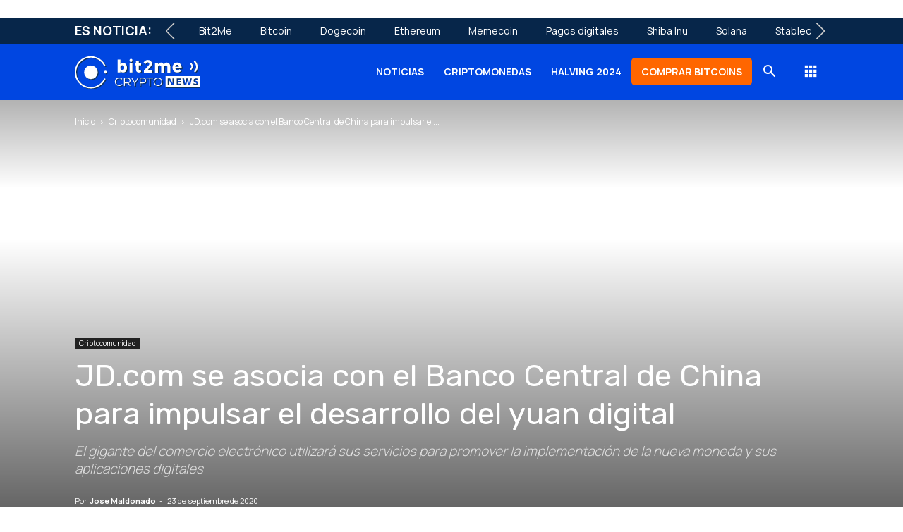

--- FILE ---
content_type: text/html; charset=UTF-8
request_url: https://news.bit2me.com/jd-com-se-asocia-con-el-pboc-para-impulsar-desarrollo-del-yuan-digital
body_size: 38510
content:
<!doctype html ><!--[if IE 8]> <html class="ie8" lang="en"> <![endif]--><!--[if IE 9]> <html class="ie9" lang="en"> <![endif]--><!--[if gt IE 8]><!--> <html lang="es" prefix="og: https://ogp.me/ns# fb: http://ogp.me/ns/fb#"> <!--<![endif]--><head><meta charset="UTF-8" /><script>if(navigator.userAgent.match(/MSIE|Internet Explorer/i)||navigator.userAgent.match(/Trident\/7\..*?rv:11/i)){var href=document.location.href;if(!href.match(/[?&]nowprocket/)){if(href.indexOf("?")==-1){if(href.indexOf("#")==-1){document.location.href=href+"?nowprocket=1"}else{document.location.href=href.replace("#","?nowprocket=1#")}}else{if(href.indexOf("#")==-1){document.location.href=href+"&nowprocket=1"}else{document.location.href=href.replace("#","&nowprocket=1#")}}}}</script><script>(()=>{class RocketLazyLoadScripts{constructor(){this.v="2.0.3",this.userEvents=["keydown","keyup","mousedown","mouseup","mousemove","mouseover","mouseenter","mouseout","mouseleave","touchmove","touchstart","touchend","touchcancel","wheel","click","dblclick","input","visibilitychange"],this.attributeEvents=["onblur","onclick","oncontextmenu","ondblclick","onfocus","onmousedown","onmouseenter","onmouseleave","onmousemove","onmouseout","onmouseover","onmouseup","onmousewheel","onscroll","onsubmit"]}async t(){this.i(),this.o(),/iP(ad|hone)/.test(navigator.userAgent)&&this.h(),this.u(),this.l(this),this.m(),this.k(this),this.p(this),this._(),await Promise.all([this.R(),this.L()]),this.lastBreath=Date.now(),this.S(this),this.P(),this.D(),this.O(),this.M(),await this.C(this.delayedScripts.normal),await this.C(this.delayedScripts.defer),await this.C(this.delayedScripts.async),this.F("domReady"),await this.T(),await this.j(),await this.I(),this.F("windowLoad"),await this.A(),window.dispatchEvent(new Event("rocket-allScriptsLoaded")),this.everythingLoaded=!0,this.lastTouchEnd&&await new Promise((t=>setTimeout(t,500-Date.now()+this.lastTouchEnd))),this.H(),this.F("all"),this.U(),this.W()}i(){this.CSPIssue=sessionStorage.getItem("rocketCSPIssue"),document.addEventListener("securitypolicyviolation",(t=>{this.CSPIssue||"script-src-elem"!==t.violatedDirective||"data"!==t.blockedURI||(this.CSPIssue=!0,sessionStorage.setItem("rocketCSPIssue",!0))}),{isRocket:!0})}o(){window.addEventListener("pageshow",(t=>{this.persisted=t.persisted,this.realWindowLoadedFired=!0}),{isRocket:!0}),window.addEventListener("pagehide",(()=>{this.onFirstUserAction=null}),{isRocket:!0})}h(){let t;function e(e){t=e}window.addEventListener("touchstart",e,{isRocket:!0}),window.addEventListener("touchend",(function i(o){Math.abs(o.changedTouches[0].pageX-t.changedTouches[0].pageX)<10&&Math.abs(o.changedTouches[0].pageY-t.changedTouches[0].pageY)<10&&o.timeStamp-t.timeStamp<200&&(o.target.dispatchEvent(new PointerEvent("click",{target:o.target,bubbles:!0,cancelable:!0,detail:1})),event.preventDefault(),window.removeEventListener("touchstart",e,{isRocket:!0}),window.removeEventListener("touchend",i,{isRocket:!0}))}),{isRocket:!0})}q(t){this.userActionTriggered||("mousemove"!==t.type||this.firstMousemoveIgnored?"keyup"===t.type||"mouseover"===t.type||"mouseout"===t.type||(this.userActionTriggered=!0,this.onFirstUserAction&&this.onFirstUserAction()):this.firstMousemoveIgnored=!0),"click"===t.type&&t.preventDefault(),this.savedUserEvents.length>0&&(t.stopPropagation(),t.stopImmediatePropagation()),"touchstart"===this.lastEvent&&"touchend"===t.type&&(this.lastTouchEnd=Date.now()),"click"===t.type&&(this.lastTouchEnd=0),this.lastEvent=t.type,this.savedUserEvents.push(t)}u(){this.savedUserEvents=[],this.userEventHandler=this.q.bind(this),this.userEvents.forEach((t=>window.addEventListener(t,this.userEventHandler,{passive:!1,isRocket:!0})))}U(){this.userEvents.forEach((t=>window.removeEventListener(t,this.userEventHandler,{passive:!1,isRocket:!0}))),this.savedUserEvents.forEach((t=>{t.target.dispatchEvent(new window[t.constructor.name](t.type,t))}))}m(){this.eventsMutationObserver=new MutationObserver((t=>{const e="return false";for(const i of t){if("attributes"===i.type){const t=i.target.getAttribute(i.attributeName);t&&t!==e&&(i.target.setAttribute("data-rocket-"+i.attributeName,t),i.target["rocket"+i.attributeName]=new Function("event",t),i.target.setAttribute(i.attributeName,e))}"childList"===i.type&&i.addedNodes.forEach((t=>{if(t.nodeType===Node.ELEMENT_NODE)for(const i of t.attributes)this.attributeEvents.includes(i.name)&&i.value&&""!==i.value&&(t.setAttribute("data-rocket-"+i.name,i.value),t["rocket"+i.name]=new Function("event",i.value),t.setAttribute(i.name,e))}))}})),this.eventsMutationObserver.observe(document,{subtree:!0,childList:!0,attributeFilter:this.attributeEvents})}H(){this.eventsMutationObserver.disconnect(),this.attributeEvents.forEach((t=>{document.querySelectorAll("[data-rocket-"+t+"]").forEach((e=>{e.setAttribute(t,e.getAttribute("data-rocket-"+t)),e.removeAttribute("data-rocket-"+t)}))}))}k(t){Object.defineProperty(HTMLElement.prototype,"onclick",{get(){return this.rocketonclick||null},set(e){this.rocketonclick=e,this.setAttribute(t.everythingLoaded?"onclick":"data-rocket-onclick","this.rocketonclick(event)")}})}S(t){function e(e,i){let o=e[i];e[i]=null,Object.defineProperty(e,i,{get:()=>o,set(s){t.everythingLoaded?o=s:e["rocket"+i]=o=s}})}e(document,"onreadystatechange"),e(window,"onload"),e(window,"onpageshow");try{Object.defineProperty(document,"readyState",{get:()=>t.rocketReadyState,set(e){t.rocketReadyState=e},configurable:!0}),document.readyState="loading"}catch(t){console.log("WPRocket DJE readyState conflict, bypassing")}}l(t){this.originalAddEventListener=EventTarget.prototype.addEventListener,this.originalRemoveEventListener=EventTarget.prototype.removeEventListener,this.savedEventListeners=[],EventTarget.prototype.addEventListener=function(e,i,o){o&&o.isRocket||!t.B(e,this)&&!t.userEvents.includes(e)||t.B(e,this)&&!t.userActionTriggered||e.startsWith("rocket-")||t.everythingLoaded?t.originalAddEventListener.call(this,e,i,o):t.savedEventListeners.push({target:this,remove:!1,type:e,func:i,options:o})},EventTarget.prototype.removeEventListener=function(e,i,o){o&&o.isRocket||!t.B(e,this)&&!t.userEvents.includes(e)||t.B(e,this)&&!t.userActionTriggered||e.startsWith("rocket-")||t.everythingLoaded?t.originalRemoveEventListener.call(this,e,i,o):t.savedEventListeners.push({target:this,remove:!0,type:e,func:i,options:o})}}F(t){"all"===t&&(EventTarget.prototype.addEventListener=this.originalAddEventListener,EventTarget.prototype.removeEventListener=this.originalRemoveEventListener),this.savedEventListeners=this.savedEventListeners.filter((e=>{let i=e.type,o=e.target||window;return"domReady"===t&&"DOMContentLoaded"!==i&&"readystatechange"!==i||("windowLoad"===t&&"load"!==i&&"readystatechange"!==i&&"pageshow"!==i||(this.B(i,o)&&(i="rocket-"+i),e.remove?o.removeEventListener(i,e.func,e.options):o.addEventListener(i,e.func,e.options),!1))}))}p(t){let e;function i(e){return t.everythingLoaded?e:e.split(" ").map((t=>"load"===t||t.startsWith("load.")?"rocket-jquery-load":t)).join(" ")}function o(o){function s(e){const s=o.fn[e];o.fn[e]=o.fn.init.prototype[e]=function(){return this[0]===window&&t.userActionTriggered&&("string"==typeof arguments[0]||arguments[0]instanceof String?arguments[0]=i(arguments[0]):"object"==typeof arguments[0]&&Object.keys(arguments[0]).forEach((t=>{const e=arguments[0][t];delete arguments[0][t],arguments[0][i(t)]=e}))),s.apply(this,arguments),this}}if(o&&o.fn&&!t.allJQueries.includes(o)){const e={DOMContentLoaded:[],"rocket-DOMContentLoaded":[]};for(const t in e)document.addEventListener(t,(()=>{e[t].forEach((t=>t()))}),{isRocket:!0});o.fn.ready=o.fn.init.prototype.ready=function(i){function s(){parseInt(o.fn.jquery)>2?setTimeout((()=>i.bind(document)(o))):i.bind(document)(o)}return t.realDomReadyFired?!t.userActionTriggered||t.fauxDomReadyFired?s():e["rocket-DOMContentLoaded"].push(s):e.DOMContentLoaded.push(s),o([])},s("on"),s("one"),s("off"),t.allJQueries.push(o)}e=o}t.allJQueries=[],o(window.jQuery),Object.defineProperty(window,"jQuery",{get:()=>e,set(t){o(t)}})}P(){const t=new Map;document.write=document.writeln=function(e){const i=document.currentScript,o=document.createRange(),s=i.parentElement;let n=t.get(i);void 0===n&&(n=i.nextSibling,t.set(i,n));const c=document.createDocumentFragment();o.setStart(c,0),c.appendChild(o.createContextualFragment(e)),s.insertBefore(c,n)}}async R(){return new Promise((t=>{this.userActionTriggered?t():this.onFirstUserAction=t}))}async L(){return new Promise((t=>{document.addEventListener("DOMContentLoaded",(()=>{this.realDomReadyFired=!0,t()}),{isRocket:!0})}))}async I(){return this.realWindowLoadedFired?Promise.resolve():new Promise((t=>{window.addEventListener("load",t,{isRocket:!0})}))}M(){this.pendingScripts=[];this.scriptsMutationObserver=new MutationObserver((t=>{for(const e of t)e.addedNodes.forEach((t=>{"SCRIPT"!==t.tagName||t.noModule||t.isWPRocket||this.pendingScripts.push({script:t,promise:new Promise((e=>{const i=()=>{const i=this.pendingScripts.findIndex((e=>e.script===t));i>=0&&this.pendingScripts.splice(i,1),e()};t.addEventListener("load",i,{isRocket:!0}),t.addEventListener("error",i,{isRocket:!0}),setTimeout(i,1e3)}))})}))})),this.scriptsMutationObserver.observe(document,{childList:!0,subtree:!0})}async j(){await this.J(),this.pendingScripts.length?(await this.pendingScripts[0].promise,await this.j()):this.scriptsMutationObserver.disconnect()}D(){this.delayedScripts={normal:[],async:[],defer:[]},document.querySelectorAll("script[type$=rocketlazyloadscript]").forEach((t=>{t.hasAttribute("data-rocket-src")?t.hasAttribute("async")&&!1!==t.async?this.delayedScripts.async.push(t):t.hasAttribute("defer")&&!1!==t.defer||"module"===t.getAttribute("data-rocket-type")?this.delayedScripts.defer.push(t):this.delayedScripts.normal.push(t):this.delayedScripts.normal.push(t)}))}async _(){await this.L();let t=[];document.querySelectorAll("script[type$=rocketlazyloadscript][data-rocket-src]").forEach((e=>{let i=e.getAttribute("data-rocket-src");if(i&&!i.startsWith("data:")){i.startsWith("//")&&(i=location.protocol+i);try{const o=new URL(i).origin;o!==location.origin&&t.push({src:o,crossOrigin:e.crossOrigin||"module"===e.getAttribute("data-rocket-type")})}catch(t){}}})),t=[...new Map(t.map((t=>[JSON.stringify(t),t]))).values()],this.N(t,"preconnect")}async $(t){if(await this.G(),!0!==t.noModule||!("noModule"in HTMLScriptElement.prototype))return new Promise((e=>{let i;function o(){(i||t).setAttribute("data-rocket-status","executed"),e()}try{if(navigator.userAgent.includes("Firefox/")||""===navigator.vendor||this.CSPIssue)i=document.createElement("script"),[...t.attributes].forEach((t=>{let e=t.nodeName;"type"!==e&&("data-rocket-type"===e&&(e="type"),"data-rocket-src"===e&&(e="src"),i.setAttribute(e,t.nodeValue))})),t.text&&(i.text=t.text),t.nonce&&(i.nonce=t.nonce),i.hasAttribute("src")?(i.addEventListener("load",o,{isRocket:!0}),i.addEventListener("error",(()=>{i.setAttribute("data-rocket-status","failed-network"),e()}),{isRocket:!0}),setTimeout((()=>{i.isConnected||e()}),1)):(i.text=t.text,o()),i.isWPRocket=!0,t.parentNode.replaceChild(i,t);else{const i=t.getAttribute("data-rocket-type"),s=t.getAttribute("data-rocket-src");i?(t.type=i,t.removeAttribute("data-rocket-type")):t.removeAttribute("type"),t.addEventListener("load",o,{isRocket:!0}),t.addEventListener("error",(i=>{this.CSPIssue&&i.target.src.startsWith("data:")?(console.log("WPRocket: CSP fallback activated"),t.removeAttribute("src"),this.$(t).then(e)):(t.setAttribute("data-rocket-status","failed-network"),e())}),{isRocket:!0}),s?(t.fetchPriority="high",t.removeAttribute("data-rocket-src"),t.src=s):t.src="data:text/javascript;base64,"+window.btoa(unescape(encodeURIComponent(t.text)))}}catch(i){t.setAttribute("data-rocket-status","failed-transform"),e()}}));t.setAttribute("data-rocket-status","skipped")}async C(t){const e=t.shift();return e?(e.isConnected&&await this.$(e),this.C(t)):Promise.resolve()}O(){this.N([...this.delayedScripts.normal,...this.delayedScripts.defer,...this.delayedScripts.async],"preload")}N(t,e){this.trash=this.trash||[];let i=!0;var o=document.createDocumentFragment();t.forEach((t=>{const s=t.getAttribute&&t.getAttribute("data-rocket-src")||t.src;if(s&&!s.startsWith("data:")){const n=document.createElement("link");n.href=s,n.rel=e,"preconnect"!==e&&(n.as="script",n.fetchPriority=i?"high":"low"),t.getAttribute&&"module"===t.getAttribute("data-rocket-type")&&(n.crossOrigin=!0),t.crossOrigin&&(n.crossOrigin=t.crossOrigin),t.integrity&&(n.integrity=t.integrity),t.nonce&&(n.nonce=t.nonce),o.appendChild(n),this.trash.push(n),i=!1}})),document.head.appendChild(o)}W(){this.trash.forEach((t=>t.remove()))}async T(){try{document.readyState="interactive"}catch(t){}this.fauxDomReadyFired=!0;try{await this.G(),document.dispatchEvent(new Event("rocket-readystatechange")),await this.G(),document.rocketonreadystatechange&&document.rocketonreadystatechange(),await this.G(),document.dispatchEvent(new Event("rocket-DOMContentLoaded")),await this.G(),window.dispatchEvent(new Event("rocket-DOMContentLoaded"))}catch(t){console.error(t)}}async A(){try{document.readyState="complete"}catch(t){}try{await this.G(),document.dispatchEvent(new Event("rocket-readystatechange")),await this.G(),document.rocketonreadystatechange&&document.rocketonreadystatechange(),await this.G(),window.dispatchEvent(new Event("rocket-load")),await this.G(),window.rocketonload&&window.rocketonload(),await this.G(),this.allJQueries.forEach((t=>t(window).trigger("rocket-jquery-load"))),await this.G();const t=new Event("rocket-pageshow");t.persisted=this.persisted,window.dispatchEvent(t),await this.G(),window.rocketonpageshow&&window.rocketonpageshow({persisted:this.persisted})}catch(t){console.error(t)}}async G(){Date.now()-this.lastBreath>45&&(await this.J(),this.lastBreath=Date.now())}async J(){return document.hidden?new Promise((t=>setTimeout(t))):new Promise((t=>requestAnimationFrame(t)))}B(t,e){return e===document&&"readystatechange"===t||(e===document&&"DOMContentLoaded"===t||(e===window&&"DOMContentLoaded"===t||(e===window&&"load"===t||e===window&&"pageshow"===t)))}static run(){(new RocketLazyLoadScripts).t()}}RocketLazyLoadScripts.run()})();</script> <title>JD.com se asocia con el Banco Central de China para impulsar el desarrollo del yuan digital</title><link data-rocket-preload as="style" href="https://fonts.googleapis.com/css2?family=Manrope%3Awght%40400%3B700&#038;ver=c3cf31df5495cf7eb66b55ebc1269816&#038;display=swap" rel="preload"><link data-rocket-preload as="style" href="https://fonts.googleapis.com/css?family=Manrope%3A400%2C300%2C700%7CRubik%3A400%2C300%2C700%7COpen%20Sans%3A400%2C600%2C700%2C300%7CRoboto%3A400%2C600%2C700%2C300&#038;display=swap" rel="preload"><style type="text/css">@font-face {font-family:Manrope;font-style:normal;font-weight:400;src:url(/cf-fonts/v/manrope/5.0.18/greek/wght/normal.woff2);unicode-range:U+0370-03FF;font-display:swap;}@font-face {font-family:Manrope;font-style:normal;font-weight:400;src:url(/cf-fonts/v/manrope/5.0.18/cyrillic-ext/wght/normal.woff2);unicode-range:U+0460-052F,U+1C80-1C88,U+20B4,U+2DE0-2DFF,U+A640-A69F,U+FE2E-FE2F;font-display:swap;}@font-face {font-family:Manrope;font-style:normal;font-weight:400;src:url(/cf-fonts/v/manrope/5.0.18/cyrillic/wght/normal.woff2);unicode-range:U+0301,U+0400-045F,U+0490-0491,U+04B0-04B1,U+2116;font-display:swap;}@font-face {font-family:Manrope;font-style:normal;font-weight:400;src:url(/cf-fonts/v/manrope/5.0.18/vietnamese/wght/normal.woff2);unicode-range:U+0102-0103,U+0110-0111,U+0128-0129,U+0168-0169,U+01A0-01A1,U+01AF-01B0,U+0300-0301,U+0303-0304,U+0308-0309,U+0323,U+0329,U+1EA0-1EF9,U+20AB;font-display:swap;}@font-face {font-family:Manrope;font-style:normal;font-weight:400;src:url(/cf-fonts/v/manrope/5.0.18/latin/wght/normal.woff2);unicode-range:U+0000-00FF,U+0131,U+0152-0153,U+02BB-02BC,U+02C6,U+02DA,U+02DC,U+0304,U+0308,U+0329,U+2000-206F,U+2074,U+20AC,U+2122,U+2191,U+2193,U+2212,U+2215,U+FEFF,U+FFFD;font-display:swap;}@font-face {font-family:Manrope;font-style:normal;font-weight:400;src:url(/cf-fonts/v/manrope/5.0.18/latin-ext/wght/normal.woff2);unicode-range:U+0100-02AF,U+0304,U+0308,U+0329,U+1E00-1E9F,U+1EF2-1EFF,U+2020,U+20A0-20AB,U+20AD-20CF,U+2113,U+2C60-2C7F,U+A720-A7FF;font-display:swap;}@font-face {font-family:Manrope;font-style:normal;font-weight:700;src:url(/cf-fonts/v/manrope/5.0.18/greek/wght/normal.woff2);unicode-range:U+0370-03FF;font-display:swap;}@font-face {font-family:Manrope;font-style:normal;font-weight:700;src:url(/cf-fonts/v/manrope/5.0.18/cyrillic-ext/wght/normal.woff2);unicode-range:U+0460-052F,U+1C80-1C88,U+20B4,U+2DE0-2DFF,U+A640-A69F,U+FE2E-FE2F;font-display:swap;}@font-face {font-family:Manrope;font-style:normal;font-weight:700;src:url(/cf-fonts/v/manrope/5.0.18/latin-ext/wght/normal.woff2);unicode-range:U+0100-02AF,U+0304,U+0308,U+0329,U+1E00-1E9F,U+1EF2-1EFF,U+2020,U+20A0-20AB,U+20AD-20CF,U+2113,U+2C60-2C7F,U+A720-A7FF;font-display:swap;}@font-face {font-family:Manrope;font-style:normal;font-weight:700;src:url(/cf-fonts/v/manrope/5.0.18/latin/wght/normal.woff2);unicode-range:U+0000-00FF,U+0131,U+0152-0153,U+02BB-02BC,U+02C6,U+02DA,U+02DC,U+0304,U+0308,U+0329,U+2000-206F,U+2074,U+20AC,U+2122,U+2191,U+2193,U+2212,U+2215,U+FEFF,U+FFFD;font-display:swap;}@font-face {font-family:Manrope;font-style:normal;font-weight:700;src:url(/cf-fonts/v/manrope/5.0.18/vietnamese/wght/normal.woff2);unicode-range:U+0102-0103,U+0110-0111,U+0128-0129,U+0168-0169,U+01A0-01A1,U+01AF-01B0,U+0300-0301,U+0303-0304,U+0308-0309,U+0323,U+0329,U+1EA0-1EF9,U+20AB;font-display:swap;}@font-face {font-family:Manrope;font-style:normal;font-weight:700;src:url(/cf-fonts/v/manrope/5.0.18/cyrillic/wght/normal.woff2);unicode-range:U+0301,U+0400-045F,U+0490-0491,U+04B0-04B1,U+2116;font-display:swap;}</style><noscript><link rel="stylesheet" href="https://fonts.googleapis.com/css2?family=Manrope%3Awght%40400%3B700&#038;ver=c3cf31df5495cf7eb66b55ebc1269816&#038;display=swap"></noscript><link href="https://fonts.googleapis.com/css?family=Manrope%3A400%2C300%2C700%7CRubik%3A400%2C300%2C700%7COpen%20Sans%3A400%2C600%2C700%2C300%7CRoboto%3A400%2C600%2C700%2C300&#038;display=swap" media="print" onload="this.media=&#039;all&#039;" rel="stylesheet"><noscript><link rel="stylesheet" href="https://fonts.googleapis.com/css?family=Manrope%3A400%2C300%2C700%7CRubik%3A400%2C300%2C700%7COpen%20Sans%3A400%2C600%2C700%2C300%7CRoboto%3A400%2C600%2C700%2C300&#038;display=swap"></noscript> <meta name="viewport" content="width=device-width, initial-scale=1.0"> <link rel="pingback" href="https://news.bit2me.com/xmlrpc.php" /> <style>img:is([sizes="auto" i],[sizes^="auto," i]){contain-intrinsic-size:3000px 1500px}</style><meta name="uri-translation" content="on" /><link rel="alternate" hreflang="es" href="https://news.bit2me.com/jd-com-se-asocia-con-el-pboc-para-impulsar-desarrollo-del-yuan-digital" /><link rel="alternate" hreflang="en" href="https://news.bit2me.com/en/jd-com-se-asocia-con-el-pboc-para-impulsar-desarrollo-del-yuan-digital" /><link rel="alternate" hreflang="fr" href="https://news.bit2me.com/fr/jd-com-se-asocia-con-el-pboc-para-impulsar-desarrollo-del-yuan-digital" /><link rel="alternate" hreflang="de" href="https://news.bit2me.com/de/jd-com-se-asocia-con-el-pboc-para-impulsar-desarrollo-del-yuan-digital" /><link rel="alternate" hreflang="it" href="https://news.bit2me.com/it/jd-com-se-asocia-con-el-pboc-para-impulsar-desarrollo-del-yuan-digital" /><link rel="alternate" hreflang="pl" href="https://news.bit2me.com/pl/jd-com-se-asocia-con-el-pboc-para-impulsar-desarrollo-del-yuan-digital" /><link rel="alternate" hreflang="pt" href="https://news.bit2me.com/pt/jd-com-se-asocia-con-el-pboc-para-impulsar-desarrollo-del-yuan-digital" /><link rel="icon" type="image/png" href="https://news.bit2me.com/wp-content/uploads/2020/05/favicon-1.webp"><meta name="description" content="JD.com desarrollará aplicaciones digitales para la moneda digital del país: el Digital Currency Electronic Payment (DCEP) o yuan digital."/><meta name="robots" content="follow, index, max-snippet:-1, max-video-preview:-1, max-image-preview:large"/><link rel="canonical" href="https://news.bit2me.com/jd-com-se-asocia-con-el-pboc-para-impulsar-desarrollo-del-yuan-digital" /><meta property="og:locale" content="es_ES" /><meta property="og:type" content="article" /><meta property="og:title" content="JD.com se asocia con el Banco Central de China para impulsar el desarrollo del yuan digital" /><meta property="og:description" content="JD.com desarrollará aplicaciones digitales para la moneda digital del país: el Digital Currency Electronic Payment (DCEP) o yuan digital." /><meta property="og:url" content="https://news.bit2me.com/jd-com-se-asocia-con-el-pboc-para-impulsar-desarrollo-del-yuan-digital" /><meta property="og:site_name" content="Bit2Me News | Noticias cripto, Blockchain, Ethereum" /><meta property="article:publisher" content="https://www.facebook.com/bit2me.news/" /><meta property="article:tag" content="CBDC" /><meta property="article:tag" content="DCEP" /><meta property="article:tag" content="Yuan Digital" /><meta property="article:section" content="Criptocomunidad" /><meta property="og:image" content="https://news.bit2me.com/wp-content/uploads/2020/09/jd.com-asocia-con-banco-central-chino-para-yuan-digital.jpg" /><meta property="og:image:secure_url" content="https://news.bit2me.com/wp-content/uploads/2020/09/jd.com-asocia-con-banco-central-chino-para-yuan-digital.jpg" /><meta property="og:image:width" content="1240" /><meta property="og:image:height" content="828" /><meta property="og:image:alt" content="JD.com desarrollará aplicaciones digitales para la moneda digital del país: el Digital Currency Electronic Payment (DCEP) o yuan digital." /><meta property="og:image:type" content="image/jpeg" /><meta property="article:published_time" content="2020-09-23T10:00:00+02:00" /><meta name="twitter:card" content="summary_large_image" /><meta name="twitter:title" content="JD.com se asocia con el Banco Central de China para impulsar el desarrollo del yuan digital" /><meta name="twitter:description" content="JD.com desarrollará aplicaciones digitales para la moneda digital del país: el Digital Currency Electronic Payment (DCEP) o yuan digital." /><meta name="twitter:site" content="@bit2menews" /><meta name="twitter:creator" content="@Yukiteru_Amano" /><meta name="twitter:image" content="https://news.bit2me.com/wp-content/uploads/2020/09/jd.com-asocia-con-banco-central-chino-para-yuan-digital.jpg" /><meta name="twitter:label1" content="Escrito por" /><meta name="twitter:data1" content="Jose Maldonado" /><meta name="twitter:label2" content="Tiempo de lectura" /><meta name="twitter:data2" content="3 minutos" /><script type="application/ld+json" class="rank-math-schema-pro">{"@context":"https://schema.org","@graph":[{"@type":"Organization","@id":"https://news.bit2me.com/#organization","name":"Bit2Me News","url":"https://news.bit2me.com","sameAs":["https://www.facebook.com/bit2me.news/","https://twitter.com/bit2menews"],"logo":{"@type":"ImageObject","@id":"https://news.bit2me.com/#logo","url":"https://news.bit2me.com/wp-content/uploads/2020/06/blue-logo.svg","contentUrl":"https://news.bit2me.com/wp-content/uploads/2020/06/blue-logo.svg","caption":"Bit2Me News | Noticias cripto, Blockchain, Ethereum","inLanguage":"es","width":"269","height":"69"}},{"@type":"WebSite","@id":"https://news.bit2me.com/#website","url":"https://news.bit2me.com","name":"Bit2Me News | Noticias cripto, Blockchain, Ethereum","publisher":{"@id":"https://news.bit2me.com/#organization"},"inLanguage":"es"},{"@type":"ImageObject","@id":"https://news.bit2me.com/wp-content/uploads/2020/09/jd.com-asocia-con-banco-central-chino-para-yuan-digital.jpg","url":"https://news.bit2me.com/wp-content/uploads/2020/09/jd.com-asocia-con-banco-central-chino-para-yuan-digital.jpg","width":"1240","height":"828","caption":"JD.com desarrollar\u00e1 aplicaciones digitales para la moneda digital del pa\u00eds: el Digital Currency Electronic Payment (DCEP) o yuan digital.","inLanguage":"es"},{"@type":"WebPage","@id":"https://news.bit2me.com/jd-com-se-asocia-con-el-pboc-para-impulsar-desarrollo-del-yuan-digital#webpage","url":"https://news.bit2me.com/jd-com-se-asocia-con-el-pboc-para-impulsar-desarrollo-del-yuan-digital","name":"JD.com se asocia con el Banco Central de China para impulsar el desarrollo del yuan digital","datePublished":"2020-09-23T10:00:00+02:00","dateModified":"2020-09-23T10:00:00+02:00","isPartOf":{"@id":"https://news.bit2me.com/#website"},"primaryImageOfPage":{"@id":"https://news.bit2me.com/wp-content/uploads/2020/09/jd.com-asocia-con-banco-central-chino-para-yuan-digital.jpg"},"inLanguage":"es"},{"@type":"Person","@id":"https://news.bit2me.com/author/yukiteru","name":"Jose Maldonado","url":"https://news.bit2me.com/author/yukiteru","image":{"@type":"ImageObject","@id":"https://secure.gravatar.com/avatar/90d49f98861d5486b9a659fa2c3b6de44accdecc911a82fdb2aef1c9bb99019c?s=96&amp;d=mm&amp;r=g","url":"https://secure.gravatar.com/avatar/90d49f98861d5486b9a659fa2c3b6de44accdecc911a82fdb2aef1c9bb99019c?s=96&amp;d=mm&amp;r=g","caption":"Jose Maldonado","inLanguage":"es"},"sameAs":["https://twitter.com/https://twitter.com/Yukiteru_Amano"],"worksFor":{"@id":"https://news.bit2me.com/#organization"}},{"@type":"NewsArticle","headline":"JD.com se asocia con el Banco Central de China para impulsar el desarrollo del yuan digital","keywords":"JD.com","datePublished":"2020-09-23T10:00:00+02:00","dateModified":"2020-09-23T10:00:00+02:00","articleSection":"Criptocomunidad","author":{"@id":"https://news.bit2me.com/author/yukiteru","name":"Jose Maldonado"},"publisher":{"@id":"https://news.bit2me.com/#organization"},"description":"JD.com desarrollar\u00e1 aplicaciones digitales para la moneda digital del pa\u00eds: el Digital Currency Electronic Payment (DCEP) o yuan digital.","name":"JD.com se asocia con el Banco Central de China para impulsar el desarrollo del yuan digital","@id":"https://news.bit2me.com/jd-com-se-asocia-con-el-pboc-para-impulsar-desarrollo-del-yuan-digital#richSnippet","isPartOf":{"@id":"https://news.bit2me.com/jd-com-se-asocia-con-el-pboc-para-impulsar-desarrollo-del-yuan-digital#webpage"},"image":{"@id":"https://news.bit2me.com/wp-content/uploads/2020/09/jd.com-asocia-con-banco-central-chino-para-yuan-digital.jpg"},"inLanguage":"es","mainEntityOfPage":{"@id":"https://news.bit2me.com/jd-com-se-asocia-con-el-pboc-para-impulsar-desarrollo-del-yuan-digital#webpage"}}]}</script><link rel="amphtml" href="https://news.bit2me.com/jd-com-se-asocia-con-el-pboc-para-impulsar-desarrollo-del-yuan-digital/amp" /><meta name="generator" content="AMP for WP 1.1.6.1"/><link rel='dns-prefetch' href='//cdn.jsdelivr.net' /><link rel='dns-prefetch' href='//www.googletagmanager.com' /><link rel='dns-prefetch' href='//cdnjs.cloudflare.com' /><link rel='dns-prefetch' href='//fonts.googleapis.com' /><link rel="alternate" type="application/json" title="Bit2Me News | Noticias cripto, Blockchain, Ethereum &raquo; Feed" href="https://news.bit2me.com/feed" /><link rel="alternate" type="application/json" title="Bit2Me News | Noticias cripto, Blockchain, Ethereum &raquo; Feed de los comentarios" href="https://news.bit2me.com/comments/feed" /><link rel="alternate" type="application/json" title="Bit2Me News | Noticias cripto, Blockchain, Ethereum &raquo; Comentario JD.com se asocia con el Banco Central de China para impulsar el desarrollo del yuan digital del feed" href="https://news.bit2me.com/jd-com-se-asocia-con-el-pboc-para-impulsar-desarrollo-del-yuan-digital/feed" /><link data-minify="1" rel='stylesheet' id='indigitall-admin-styles-css' href='https://news.bit2me.com/wp-content/cache/min/1/wp-content/plugins/indigitall-web-push-notifications/admin/views/admin/css/iwp-main-admin-styles.css?ver=1767787607' type='text/css' media='all' /><style id='wp-emoji-styles-inline-css' type='text/css'>img.wp-smiley,img.emoji{display:inline !important;border:none !important;box-shadow:none !important;height:1em !important;width:1em !important;margin:0 0.07em !important;vertical-align:-0.1em !important;background:none !important;padding:0 !important}</style><link rel='stylesheet' id='wp-block-library-css' href='https://news.bit2me.com/wp-includes/css/dist/block-library/style.min.css?ver=c3cf31df5495cf7eb66b55ebc1269816' type='text/css' media='all' /><style id='classic-theme-styles-inline-css' type='text/css'>.wp-block-button__link{color:#fff;background-color:#32373c;border-radius:9999px;box-shadow:none;text-decoration:none;padding:calc(.667em + 2px) calc(1.333em + 2px);font-size:1.125em}.wp-block-file__button{background:#32373c;color:#fff;text-decoration:none}</style><style id='safe-svg-svg-icon-style-inline-css' type='text/css'>.safe-svg-cover{text-align:center}.safe-svg-cover .safe-svg-inside{display:inline-block;max-width:100%}.safe-svg-cover svg{fill:currentColor;height:100%;max-height:100%;max-width:100%;width:100%}</style><style id='global-styles-inline-css' type='text/css'>:root{--wp--preset--aspect-ratio--square:1;--wp--preset--aspect-ratio--4-3:4/3;--wp--preset--aspect-ratio--3-4:3/4;--wp--preset--aspect-ratio--3-2:3/2;--wp--preset--aspect-ratio--2-3:2/3;--wp--preset--aspect-ratio--16-9:16/9;--wp--preset--aspect-ratio--9-16:9/16;--wp--preset--color--black:#000000;--wp--preset--color--cyan-bluish-gray:#abb8c3;--wp--preset--color--white:#ffffff;--wp--preset--color--pale-pink:#f78da7;--wp--preset--color--vivid-red:#cf2e2e;--wp--preset--color--luminous-vivid-orange:#ff6900;--wp--preset--color--luminous-vivid-amber:#fcb900;--wp--preset--color--light-green-cyan:#7bdcb5;--wp--preset--color--vivid-green-cyan:#00d084;--wp--preset--color--pale-cyan-blue:#8ed1fc;--wp--preset--color--vivid-cyan-blue:#0693e3;--wp--preset--color--vivid-purple:#9b51e0;--wp--preset--gradient--vivid-cyan-blue-to-vivid-purple:linear-gradient(135deg,rgba(6,147,227,1) 0%,rgb(155,81,224) 100%);--wp--preset--gradient--light-green-cyan-to-vivid-green-cyan:linear-gradient(135deg,rgb(122,220,180) 0%,rgb(0,208,130) 100%);--wp--preset--gradient--luminous-vivid-amber-to-luminous-vivid-orange:linear-gradient(135deg,rgba(252,185,0,1) 0%,rgba(255,105,0,1) 100%);--wp--preset--gradient--luminous-vivid-orange-to-vivid-red:linear-gradient(135deg,rgba(255,105,0,1) 0%,rgb(207,46,46) 100%);--wp--preset--gradient--very-light-gray-to-cyan-bluish-gray:linear-gradient(135deg,rgb(238,238,238) 0%,rgb(169,184,195) 100%);--wp--preset--gradient--cool-to-warm-spectrum:linear-gradient(135deg,rgb(74,234,220) 0%,rgb(151,120,209) 20%,rgb(207,42,186) 40%,rgb(238,44,130) 60%,rgb(251,105,98) 80%,rgb(254,248,76) 100%);--wp--preset--gradient--blush-light-purple:linear-gradient(135deg,rgb(255,206,236) 0%,rgb(152,150,240) 100%);--wp--preset--gradient--blush-bordeaux:linear-gradient(135deg,rgb(254,205,165) 0%,rgb(254,45,45) 50%,rgb(107,0,62) 100%);--wp--preset--gradient--luminous-dusk:linear-gradient(135deg,rgb(255,203,112) 0%,rgb(199,81,192) 50%,rgb(65,88,208) 100%);--wp--preset--gradient--pale-ocean:linear-gradient(135deg,rgb(255,245,203) 0%,rgb(182,227,212) 50%,rgb(51,167,181) 100%);--wp--preset--gradient--electric-grass:linear-gradient(135deg,rgb(202,248,128) 0%,rgb(113,206,126) 100%);--wp--preset--gradient--midnight:linear-gradient(135deg,rgb(2,3,129) 0%,rgb(40,116,252) 100%);--wp--preset--font-size--small:11px;--wp--preset--font-size--medium:20px;--wp--preset--font-size--large:32px;--wp--preset--font-size--x-large:42px;--wp--preset--font-size--regular:15px;--wp--preset--font-size--larger:50px;--wp--preset--spacing--20:0.44rem;--wp--preset--spacing--30:0.67rem;--wp--preset--spacing--40:1rem;--wp--preset--spacing--50:1.5rem;--wp--preset--spacing--60:2.25rem;--wp--preset--spacing--70:3.38rem;--wp--preset--spacing--80:5.06rem;--wp--preset--shadow--natural:6px 6px 9px rgba(0,0,0,0.2);--wp--preset--shadow--deep:12px 12px 50px rgba(0,0,0,0.4);--wp--preset--shadow--sharp:6px 6px 0px rgba(0,0,0,0.2);--wp--preset--shadow--outlined:6px 6px 0px -3px rgba(255,255,255,1),6px 6px rgba(0,0,0,1);--wp--preset--shadow--crisp:6px 6px 0px rgba(0,0,0,1)}:where(.is-layout-flex){gap:0.5em}:where(.is-layout-grid){gap:0.5em}body .is-layout-flex{display:flex}.is-layout-flex{flex-wrap:wrap;align-items:center}.is-layout-flex >:is(*,div){margin:0}body .is-layout-grid{display:grid}.is-layout-grid >:is(*,div){margin:0}:where(.wp-block-columns.is-layout-flex){gap:2em}:where(.wp-block-columns.is-layout-grid){gap:2em}:where(.wp-block-post-template.is-layout-flex){gap:1.25em}:where(.wp-block-post-template.is-layout-grid){gap:1.25em}.has-black-color{color:var(--wp--preset--color--black) !important}.has-cyan-bluish-gray-color{color:var(--wp--preset--color--cyan-bluish-gray) !important}.has-white-color{color:var(--wp--preset--color--white) !important}.has-pale-pink-color{color:var(--wp--preset--color--pale-pink) !important}.has-vivid-red-color{color:var(--wp--preset--color--vivid-red) !important}.has-luminous-vivid-orange-color{color:var(--wp--preset--color--luminous-vivid-orange) !important}.has-luminous-vivid-amber-color{color:var(--wp--preset--color--luminous-vivid-amber) !important}.has-light-green-cyan-color{color:var(--wp--preset--color--light-green-cyan) !important}.has-vivid-green-cyan-color{color:var(--wp--preset--color--vivid-green-cyan) !important}.has-pale-cyan-blue-color{color:var(--wp--preset--color--pale-cyan-blue) !important}.has-vivid-cyan-blue-color{color:var(--wp--preset--color--vivid-cyan-blue) !important}.has-vivid-purple-color{color:var(--wp--preset--color--vivid-purple) !important}.has-black-background-color{background-color:var(--wp--preset--color--black) !important}.has-cyan-bluish-gray-background-color{background-color:var(--wp--preset--color--cyan-bluish-gray) !important}.has-white-background-color{background-color:var(--wp--preset--color--white) !important}.has-pale-pink-background-color{background-color:var(--wp--preset--color--pale-pink) !important}.has-vivid-red-background-color{background-color:var(--wp--preset--color--vivid-red) !important}.has-luminous-vivid-orange-background-color{background-color:var(--wp--preset--color--luminous-vivid-orange) !important}.has-luminous-vivid-amber-background-color{background-color:var(--wp--preset--color--luminous-vivid-amber) !important}.has-light-green-cyan-background-color{background-color:var(--wp--preset--color--light-green-cyan) !important}.has-vivid-green-cyan-background-color{background-color:var(--wp--preset--color--vivid-green-cyan) !important}.has-pale-cyan-blue-background-color{background-color:var(--wp--preset--color--pale-cyan-blue) !important}.has-vivid-cyan-blue-background-color{background-color:var(--wp--preset--color--vivid-cyan-blue) !important}.has-vivid-purple-background-color{background-color:var(--wp--preset--color--vivid-purple) !important}.has-black-border-color{border-color:var(--wp--preset--color--black) !important}.has-cyan-bluish-gray-border-color{border-color:var(--wp--preset--color--cyan-bluish-gray) !important}.has-white-border-color{border-color:var(--wp--preset--color--white) !important}.has-pale-pink-border-color{border-color:var(--wp--preset--color--pale-pink) !important}.has-vivid-red-border-color{border-color:var(--wp--preset--color--vivid-red) !important}.has-luminous-vivid-orange-border-color{border-color:var(--wp--preset--color--luminous-vivid-orange) !important}.has-luminous-vivid-amber-border-color{border-color:var(--wp--preset--color--luminous-vivid-amber) !important}.has-light-green-cyan-border-color{border-color:var(--wp--preset--color--light-green-cyan) !important}.has-vivid-green-cyan-border-color{border-color:var(--wp--preset--color--vivid-green-cyan) !important}.has-pale-cyan-blue-border-color{border-color:var(--wp--preset--color--pale-cyan-blue) !important}.has-vivid-cyan-blue-border-color{border-color:var(--wp--preset--color--vivid-cyan-blue) !important}.has-vivid-purple-border-color{border-color:var(--wp--preset--color--vivid-purple) !important}.has-vivid-cyan-blue-to-vivid-purple-gradient-background{background:var(--wp--preset--gradient--vivid-cyan-blue-to-vivid-purple) !important}.has-light-green-cyan-to-vivid-green-cyan-gradient-background{background:var(--wp--preset--gradient--light-green-cyan-to-vivid-green-cyan) !important}.has-luminous-vivid-amber-to-luminous-vivid-orange-gradient-background{background:var(--wp--preset--gradient--luminous-vivid-amber-to-luminous-vivid-orange) !important}.has-luminous-vivid-orange-to-vivid-red-gradient-background{background:var(--wp--preset--gradient--luminous-vivid-orange-to-vivid-red) !important}.has-very-light-gray-to-cyan-bluish-gray-gradient-background{background:var(--wp--preset--gradient--very-light-gray-to-cyan-bluish-gray) !important}.has-cool-to-warm-spectrum-gradient-background{background:var(--wp--preset--gradient--cool-to-warm-spectrum) !important}.has-blush-light-purple-gradient-background{background:var(--wp--preset--gradient--blush-light-purple) !important}.has-blush-bordeaux-gradient-background{background:var(--wp--preset--gradient--blush-bordeaux) !important}.has-luminous-dusk-gradient-background{background:var(--wp--preset--gradient--luminous-dusk) !important}.has-pale-ocean-gradient-background{background:var(--wp--preset--gradient--pale-ocean) !important}.has-electric-grass-gradient-background{background:var(--wp--preset--gradient--electric-grass) !important}.has-midnight-gradient-background{background:var(--wp--preset--gradient--midnight) !important}.has-small-font-size{font-size:var(--wp--preset--font-size--small) !important}.has-medium-font-size{font-size:var(--wp--preset--font-size--medium) !important}.has-large-font-size{font-size:var(--wp--preset--font-size--large) !important}.has-x-large-font-size{font-size:var(--wp--preset--font-size--x-large) !important}:where(.wp-block-post-template.is-layout-flex){gap:1.25em}:where(.wp-block-post-template.is-layout-grid){gap:1.25em}:where(.wp-block-columns.is-layout-flex){gap:2em}:where(.wp-block-columns.is-layout-grid){gap:2em}:root:where(.wp-block-pullquote){font-size:1.5em;line-height:1.6}</style><link data-minify="1" rel='stylesheet' id='swiper-css-css' href='https://news.bit2me.com/wp-content/cache/min/1/npm/swiper@10/swiper-bundle.min.css?ver=1767787607' type='text/css' media='all' /><link data-minify="1" rel='stylesheet' id='featured-tags-css-css' href='https://news.bit2me.com/wp-content/cache/min/1/wp-content/plugins/b2m-featured-tags/style.css?ver=1767787607' type='text/css' media='all' /><link rel='stylesheet' id='gn-frontend-gnfollow-style-css' href='https://news.bit2me.com/wp-content/plugins/gn-publisher/assets/css/gn-frontend-gnfollow.min.css?ver=1.5.23' type='text/css' media='all' /><link data-minify="1" rel='stylesheet' id='td-plugin-multi-purpose-css' href='https://news.bit2me.com/wp-content/cache/min/1/wp-content/plugins/td-composer/td-multi-purpose/style.css?ver=1767787607' type='text/css' media='all' /><link data-minify="1" rel='stylesheet' id='td-theme-css' href='https://news.bit2me.com/wp-content/cache/min/1/wp-content/themes/Newspaper/style.css?ver=1767787607' type='text/css' media='all' /><style id='td-theme-inline-css' type='text/css'>@media (max-width:767px){.td-header-desktop-wrap{display:none}}@media (min-width:767px){.td-header-mobile-wrap{display:none}}</style><link data-minify="1" rel='stylesheet' id='td-theme-child-css' href='https://news.bit2me.com/wp-content/cache/min/1/wp-content/themes/Newspaper-child/style.css?ver=1767787607' type='text/css' media='all' /><link data-minify="1" rel='stylesheet' id='td-legacy-framework-front-style-css' href='https://news.bit2me.com/wp-content/cache/min/1/wp-content/plugins/td-composer/legacy/Newspaper/assets/css/td_legacy_main.css?ver=1767787607' type='text/css' media='all' /><link data-minify="1" rel='stylesheet' id='td-standard-pack-framework-front-style-css' href='https://news.bit2me.com/wp-content/cache/min/1/wp-content/plugins/td-standard-pack/Newspaper/assets/css/td_standard_pack_main.css?ver=1767787607' type='text/css' media='all' /><link data-minify="1" rel='stylesheet' id='tdb_style_cloud_templates_front-css' href='https://news.bit2me.com/wp-content/cache/min/1/wp-content/plugins/td-cloud-library/assets/css/tdb_main.css?ver=1767787607' type='text/css' media='all' /><link data-minify="1" rel='stylesheet' id='mcw-crypto-css' href='https://news.bit2me.com/wp-content/cache/min/1/wp-content/plugins/massive-cryptocurrency-widgets/assets/public/css/style.css?ver=1767787607' type='text/css' media='all' /><link data-minify="1" rel='stylesheet' id='mcw-crypto-select-css' href='https://news.bit2me.com/wp-content/cache/min/1/wp-content/plugins/massive-cryptocurrency-widgets/assets/public/css/selectize.custom.css?ver=1767787607' type='text/css' media='all' /><link rel='stylesheet' id='mcw-crypto-datatable-css' href='https://news.bit2me.com/wp-content/plugins/massive-cryptocurrency-widgets/assets/public/css/jquery.dataTables.min.css?ver=1.10.16' type='text/css' media='all' /><script type="text/javascript" id="indigitall-public-scripts-js-extra">
var PUBLIC_PARAMS = {"isMobileDevice":"0"};
</script><script type="rocketlazyloadscript" data-minify="1" data-rocket-type="text/javascript" data-rocket-src="https://news.bit2me.com/wp-content/cache/min/1/wp-content/plugins/indigitall-web-push-notifications/public/views/public/js/iwp-main-public-scripts.js?ver=1767787607" id="indigitall-public-scripts-js" data-rocket-defer defer></script><script type="rocketlazyloadscript" data-rocket-type="text/javascript" data-rocket-src="https://news.bit2me.com/wp-includes/js/jquery/jquery.min.js?ver=3.7.1" id="jquery-core-js" data-rocket-defer defer></script><script type="rocketlazyloadscript" data-rocket-type="text/javascript" data-rocket-src="https://news.bit2me.com/wp-includes/js/jquery/jquery-migrate.min.js?ver=3.4.1" id="jquery-migrate-js" data-rocket-defer defer></script><script type="rocketlazyloadscript" data-rocket-type="text/javascript" data-rocket-src="https://www.googletagmanager.com/gtag/js?id=G-QS972ZEDQY" id="google_gtagjs-js" async></script><script type="rocketlazyloadscript" data-rocket-type="text/javascript" id="google_gtagjs-js-after">
window.dataLayer = window.dataLayer || [];function gtag(){dataLayer.push(arguments);}gtag("set","linker",{"domains":["news.bit2me.com"]});gtag("js", new Date());gtag("set", "developer_id.dZTNiMT", true);gtag("config", "G-QS972ZEDQY");
</script><link rel="EditURI" type="application/rsd+xml" title="RSD" href="https://news.bit2me.com/xmlrpc.php?rsd" /><link rel='shortlink' href='https://news.bit2me.com/?p=4248' /><link rel="alternate" title="oEmbed (JSON)" type="application/json+oembed" href="https://news.bit2me.com/wp-json/oembed/1.0/embed?url=https%3A%2F%2Fnews.bit2me.com%2Fjd-com-se-asocia-con-el-pboc-para-impulsar-desarrollo-del-yuan-digital" /><link rel="alternate" title="oEmbed (XML)" type="text/xml+oembed" href="https://news.bit2me.com/wp-json/oembed/1.0/embed?url=https%3A%2F%2Fnews.bit2me.com%2Fjd-com-se-asocia-con-el-pboc-para-impulsar-desarrollo-del-yuan-digital&#038;format=xml" /><meta name="generator" content="Site Kit by Google 1.160.1" /><link rel="alternate" type="application/feed+json" title="Bit2Me News | Noticias cripto, Blockchain, Ethereum &raquo; JSON Feed" href="https://news.bit2me.com/feed/json" /><link rel="alternate" type="application/json" title="Bit2Me News | Noticias cripto, Blockchain, Ethereum &raquo; JD.com se asocia con el Banco Central de China para impulsar el desarrollo del yuan digital Comments Feed" href="https://news.bit2me.com/jd-com-se-asocia-con-el-pboc-para-impulsar-desarrollo-del-yuan-digital/feed/json" /> <script type="rocketlazyloadscript">window.tdb_global_vars = {"wpRestUrl":"https:\/\/news.bit2me.com\/wp-json\/","permalinkStructure":"\/%postname%"};window.tdb_p_autoload_vars = {"isAjax":false,"isAdminBarShowing":false,"autoloadStatus":"on","origPostEditUrl":null};</script> <style id="tdb-global-colors">:root{--accent-color:#fff}</style> <script type="rocketlazyloadscript" data-rocket-type="text/javascript" id="td-generated-header-js">

var tdBlocksArray = []; //here we store all the items for the current page
// td_block class - each ajax block uses a object of this class for requests
function tdBlock() {this.id = '';this.block_type = 1; //block type id (1-234 etc)
this.atts = '';this.td_column_number = '';this.td_current_page = 1; //
this.post_count = 0; //from wp
this.found_posts = 0; //from wp
this.max_num_pages = 0; //from wp
this.td_filter_value = ''; //current live filter value
this.is_ajax_running = false;this.td_user_action = ''; // load more or infinite loader (used by the animation)
this.header_color = '';this.ajax_pagination_infinite_stop = ''; //show load more at page x
}// td_js_generator - mini detector
( function () {var htmlTag = document.getElementsByTagName("html")[0];if ( navigator.userAgent.indexOf("MSIE 10.0") > -1 ) {htmlTag.className += ' ie10';}if ( !!navigator.userAgent.match(/Trident.*rv\:11\./) ) {htmlTag.className += ' ie11';}if ( navigator.userAgent.indexOf("Edge") > -1 ) {htmlTag.className += ' ieEdge';}if ( /(iPad|iPhone|iPod)/g.test(navigator.userAgent) ) {htmlTag.className += ' td-md-is-ios';}var user_agent = navigator.userAgent.toLowerCase();if ( user_agent.indexOf("android") > -1 ) {htmlTag.className += ' td-md-is-android';}if ( -1 !== navigator.userAgent.indexOf('Mac OS X')  ) {htmlTag.className += ' td-md-is-os-x';}if ( /chrom(e|ium)/.test(navigator.userAgent.toLowerCase()) ) {htmlTag.className += ' td-md-is-chrome';}if ( -1 !== navigator.userAgent.indexOf('Firefox') ) {htmlTag.className += ' td-md-is-firefox';}if ( -1 !== navigator.userAgent.indexOf('Safari') && -1 === navigator.userAgent.indexOf('Chrome') ) {htmlTag.className += ' td-md-is-safari';}if( -1 !== navigator.userAgent.indexOf('IEMobile') ){htmlTag.className += ' td-md-is-iemobile';}})();var tdLocalCache = {};( function () {"use strict";tdLocalCache = {data: {},remove: function (resource_id) {delete tdLocalCache.data[resource_id];},exist: function (resource_id) {return tdLocalCache.data.hasOwnProperty(resource_id) && tdLocalCache.data[resource_id] !== null;},get: function (resource_id) {return tdLocalCache.data[resource_id];},set: function (resource_id, cachedData) {tdLocalCache.remove(resource_id);tdLocalCache.data[resource_id] = cachedData;}};})();

var td_viewport_interval_list=[{"limitBottom":767,"sidebarWidth":228},{"limitBottom":1018,"sidebarWidth":300},{"limitBottom":1140,"sidebarWidth":324}];var td_animation_stack_effect="type0";var tds_animation_stack=true;var td_animation_stack_specific_selectors=".entry-thumb, img, .td-lazy-img";var td_animation_stack_general_selectors=".td-animation-stack img, .td-animation-stack .entry-thumb, .post img, .td-animation-stack .td-lazy-img";var tds_general_modal_image="yes";var tdc_is_installed="yes";var tdc_domain_active=false;var td_ajax_url="https:\/\/news.bit2me.com\/wp-admin\/admin-ajax.php?td_theme_name=Newspaper&v=12.7.1";var td_get_template_directory_uri="https:\/\/news.bit2me.com\/wp-content\/plugins\/td-composer\/legacy\/common";var tds_snap_menu="snap";var tds_logo_on_sticky="show_header_logo";var tds_header_style="6";var td_please_wait="Por favor espera...";var td_email_user_pass_incorrect="Usuario o contrase\u00f1a incorrecta!";var td_email_user_incorrect="Correo electr\u00f3nico o nombre de usuario incorrecto!";var td_email_incorrect="Email incorrecto!";var td_user_incorrect="Username incorrect!";var td_email_user_empty="Email or username empty!";var td_pass_empty="Pass empty!";var td_pass_pattern_incorrect="Invalid Pass Pattern!";var td_retype_pass_incorrect="Retyped Pass incorrect!";var tds_more_articles_on_post_enable="";var tds_more_articles_on_post_time_to_wait="";var tds_more_articles_on_post_pages_distance_from_top=0;var tds_captcha="";var tds_theme_color_site_wide="#0046e1";var tds_smart_sidebar="enabled";var tdThemeName="Newspaper";var tdThemeNameWl="Newspaper";var td_magnific_popup_translation_tPrev="Anterior (tecla de flecha izquierda)";var td_magnific_popup_translation_tNext="Siguiente (tecla de flecha derecha)";var td_magnific_popup_translation_tCounter="%curr% de %total%";var td_magnific_popup_translation_ajax_tError="El contenido de %url% no pudo cargarse.";var td_magnific_popup_translation_image_tError="La imagen #%curr% no pudo cargarse.";var tdBlockNonce="54dc544bb4";var tdMobileMenu="enabled";var tdMobileSearch="enabled";var tdDateNamesI18n={"month_names":["enero","febrero","marzo","abril","mayo","junio","julio","agosto","septiembre","octubre","noviembre","diciembre"],"month_names_short":["Ene","Feb","Mar","Abr","May","Jun","Jul","Ago","Sep","Oct","Nov","Dic"],"day_names":["domingo","lunes","martes","mi\u00e9rcoles","jueves","viernes","s\u00e1bado"],"day_names_short":["Dom","Lun","Mar","Mi\u00e9","Jue","Vie","S\u00e1b"]};var tdb_modal_confirm="Ahorrar";var tdb_modal_cancel="Cancelar";var tdb_modal_confirm_alt="S\u00ed";var tdb_modal_cancel_alt="No";var td_deploy_mode="deploy";var td_ad_background_click_link="";var td_ad_background_click_target="";</script><style>ul.sf-menu>.menu-item>a{font-family:Manrope}.sf-menu ul .menu-item a{font-family:Manrope}.td-mobile-content .td-mobile-main-menu>li>a{font-family:Manrope}.td-mobile-content .sub-menu a{font-family:Manrope}.td-header-wrap .td-logo-text-container .td-logo-text{font-family:Manrope}.td-header-wrap .td-logo-text-container .td-tagline-text{font-family:Manrope}#td-mobile-nav,#td-mobile-nav .wpb_button,.td-search-wrap-mob{font-family:Manrope}.td-page-title,.td-category-title-holder .td-page-title{font-family:Rubik}.td-page-content p,.td-page-content li,.td-page-content .td_block_text_with_title,.wpb_text_column p{font-family:Manrope}.td-page-content h1,.wpb_text_column h1{font-family:Rubik;font-size:40px}.td-page-content h2,.wpb_text_column h2{font-family:Manrope}.td-page-content h3,.wpb_text_column h3{font-family:Manrope}.td-page-content h4,.wpb_text_column h4{font-family:Manrope}.td-page-content h5,.wpb_text_column h5{font-family:Manrope}.td-page-content h6,.wpb_text_column h6{font-family:Manrope}body,p{font-family:Manrope}#bbpress-forums .bbp-header .bbp-forums,#bbpress-forums .bbp-header .bbp-topics,#bbpress-forums .bbp-header{font-family:Manrope}#bbpress-forums .hentry .bbp-forum-title,#bbpress-forums .hentry .bbp-topic-permalink{font-family:Manrope}#bbpress-forums .bbp-forums-list li{font-family:Manrope}#bbpress-forums .bbp-forum-info .bbp-forum-content{font-family:Manrope}#bbpress-forums div.bbp-forum-author a.bbp-author-name,#bbpress-forums div.bbp-topic-author a.bbp-author-name,#bbpress-forums div.bbp-reply-author a.bbp-author-name,#bbpress-forums div.bbp-search-author a.bbp-author-name,#bbpress-forums .bbp-forum-freshness .bbp-author-name,#bbpress-forums .bbp-topic-freshness a:last-child{font-family:Manrope}#bbpress-forums .hentry .bbp-topic-content p,#bbpress-forums .hentry .bbp-reply-content p{font-family:Manrope}#bbpress-forums div.bbp-template-notice p{font-family:Manrope}#bbpress-forums .bbp-pagination-count,#bbpress-forums .page-numbers{font-family:Manrope}#bbpress-forums .bbp-topic-started-by,#bbpress-forums .bbp-topic-started-by a,#bbpress-forums .bbp-topic-started-in,#bbpress-forums .bbp-topic-started-in a{font-family:Manrope}.white-popup-block,.white-popup-block .wpb_button{font-family:Manrope}.woocommerce{font-family:Manrope}:root{--td_excl_label:'EXCLUSIVO';--td_theme_color:#0046e1;--td_slider_text:rgba(0,70,225,0.7);--td_mobile_menu_color:#0046e1;--td_mobile_gradient_one_mob:#0046e1;--td_mobile_gradient_two_mob:#3f73e8;--td_mobile_text_active_color:#ffffff}.td-header-style-12 .td-header-menu-wrap-full,.td-header-style-12 .td-affix,.td-grid-style-1.td-hover-1 .td-big-grid-post:hover .td-post-category,.td-grid-style-5.td-hover-1 .td-big-grid-post:hover .td-post-category,.td_category_template_3 .td-current-sub-category,.td_category_template_8 .td-category-header .td-category a.td-current-sub-category,.td_category_template_4 .td-category-siblings .td-category a:hover,.td_block_big_grid_9.td-grid-style-1 .td-post-category,.td_block_big_grid_9.td-grid-style-5 .td-post-category,.td-grid-style-6.td-hover-1 .td-module-thumb:after,.tdm-menu-active-style5 .td-header-menu-wrap .sf-menu>.current-menu-item>a,.tdm-menu-active-style5 .td-header-menu-wrap .sf-menu>.current-menu-ancestor>a,.tdm-menu-active-style5 .td-header-menu-wrap .sf-menu>.current-category-ancestor>a,.tdm-menu-active-style5 .td-header-menu-wrap .sf-menu>li>a:hover,.tdm-menu-active-style5 .td-header-menu-wrap .sf-menu>.sfHover>a{background-color:#0046e1}.td_mega_menu_sub_cats .cur-sub-cat,.td-mega-span h3 a:hover,.td_mod_mega_menu:hover .entry-title a,.header-search-wrap .result-msg a:hover,.td-header-top-menu .td-drop-down-search .td_module_wrap:hover .entry-title a,.td-header-top-menu .td-icon-search:hover,.td-header-wrap .result-msg a:hover,.top-header-menu li a:hover,.top-header-menu .current-menu-item>a,.top-header-menu .current-menu-ancestor>a,.top-header-menu .current-category-ancestor>a,.td-social-icon-wrap>a:hover,.td-header-sp-top-widget .td-social-icon-wrap a:hover,.td_mod_related_posts:hover h3>a,.td-post-template-11 .td-related-title .td-related-left:hover,.td-post-template-11 .td-related-title .td-related-right:hover,.td-post-template-11 .td-related-title .td-cur-simple-item,.td-post-template-11 .td_block_related_posts .td-next-prev-wrap a:hover,.td-category-header .td-pulldown-category-filter-link:hover,.td-category-siblings .td-subcat-dropdown a:hover,.td-category-siblings .td-subcat-dropdown a.td-current-sub-category,.footer-text-wrap .footer-email-wrap a,.footer-social-wrap a:hover,.td_module_17 .td-read-more a:hover,.td_module_18 .td-read-more a:hover,.td_module_19 .td-post-author-name a:hover,.td-pulldown-syle-2 .td-subcat-dropdown:hover .td-subcat-more span,.td-pulldown-syle-2 .td-subcat-dropdown:hover .td-subcat-more i,.td-pulldown-syle-3 .td-subcat-dropdown:hover .td-subcat-more span,.td-pulldown-syle-3 .td-subcat-dropdown:hover .td-subcat-more i,.tdm-menu-active-style3 .tdm-header.td-header-wrap .sf-menu>.current-category-ancestor>a,.tdm-menu-active-style3 .tdm-header.td-header-wrap .sf-menu>.current-menu-ancestor>a,.tdm-menu-active-style3 .tdm-header.td-header-wrap .sf-menu>.current-menu-item>a,.tdm-menu-active-style3 .tdm-header.td-header-wrap .sf-menu>.sfHover>a,.tdm-menu-active-style3 .tdm-header.td-header-wrap .sf-menu>li>a:hover{color:#0046e1}.td-mega-menu-page .wpb_content_element ul li a:hover,.td-theme-wrap .td-aj-search-results .td_module_wrap:hover .entry-title a,.td-theme-wrap .header-search-wrap .result-msg a:hover{color:#0046e1!important}.td_category_template_8 .td-category-header .td-category a.td-current-sub-category,.td_category_template_4 .td-category-siblings .td-category a:hover,.tdm-menu-active-style4 .tdm-header .sf-menu>.current-menu-item>a,.tdm-menu-active-style4 .tdm-header .sf-menu>.current-menu-ancestor>a,.tdm-menu-active-style4 .tdm-header .sf-menu>.current-category-ancestor>a,.tdm-menu-active-style4 .tdm-header .sf-menu>li>a:hover,.tdm-menu-active-style4 .tdm-header .sf-menu>.sfHover>a{border-color:#0046e1}.td-header-wrap .td-header-menu-wrap-full,.td-header-menu-wrap.td-affix,.td-header-style-3 .td-header-main-menu,.td-header-style-3 .td-affix .td-header-main-menu,.td-header-style-4 .td-header-main-menu,.td-header-style-4 .td-affix .td-header-main-menu,.td-header-style-8 .td-header-menu-wrap.td-affix,.td-header-style-8 .td-header-top-menu-full{background-color:#0046e1}.td-boxed-layout .td-header-style-3 .td-header-menu-wrap,.td-boxed-layout .td-header-style-4 .td-header-menu-wrap,.td-header-style-3 .td_stretch_content .td-header-menu-wrap,.td-header-style-4 .td_stretch_content .td-header-menu-wrap{background-color:#0046e1!important}@media (min-width:1019px){.td-header-style-1 .td-header-sp-recs,.td-header-style-1 .td-header-sp-logo{margin-bottom:28px}}@media (min-width:768px) and (max-width:1018px){.td-header-style-1 .td-header-sp-recs,.td-header-style-1 .td-header-sp-logo{margin-bottom:14px}}.td-header-style-7 .td-header-top-menu{border-bottom:none}.sf-menu>.current-menu-item>a:after,.sf-menu>.current-menu-ancestor>a:after,.sf-menu>.current-category-ancestor>a:after,.sf-menu>li:hover>a:after,.sf-menu>.sfHover>a:after,.td_block_mega_menu .td-next-prev-wrap a:hover,.td-mega-span .td-post-category:hover,.td-header-wrap .black-menu .sf-menu>li>a:hover,.td-header-wrap .black-menu .sf-menu>.current-menu-ancestor>a,.td-header-wrap .black-menu .sf-menu>.sfHover>a,.td-header-wrap .black-menu .sf-menu>.current-menu-item>a,.td-header-wrap .black-menu .sf-menu>.current-menu-ancestor>a,.td-header-wrap .black-menu .sf-menu>.current-category-ancestor>a,.tdm-menu-active-style5 .tdm-header .td-header-menu-wrap .sf-menu>.current-menu-item>a,.tdm-menu-active-style5 .tdm-header .td-header-menu-wrap .sf-menu>.current-menu-ancestor>a,.tdm-menu-active-style5 .tdm-header .td-header-menu-wrap .sf-menu>.current-category-ancestor>a,.tdm-menu-active-style5 .tdm-header .td-header-menu-wrap .sf-menu>li>a:hover,.tdm-menu-active-style5 .tdm-header .td-header-menu-wrap .sf-menu>.sfHover>a{background-color:#3f73e8}.td_block_mega_menu .td-next-prev-wrap a:hover,.tdm-menu-active-style4 .tdm-header .sf-menu>.current-menu-item>a,.tdm-menu-active-style4 .tdm-header .sf-menu>.current-menu-ancestor>a,.tdm-menu-active-style4 .tdm-header .sf-menu>.current-category-ancestor>a,.tdm-menu-active-style4 .tdm-header .sf-menu>li>a:hover,.tdm-menu-active-style4 .tdm-header .sf-menu>.sfHover>a{border-color:#3f73e8}.header-search-wrap .td-drop-down-search:before{border-color:transparent transparent #3f73e8 transparent}.td_mega_menu_sub_cats .cur-sub-cat,.td_mod_mega_menu:hover .entry-title a,.td-theme-wrap .sf-menu ul .td-menu-item>a:hover,.td-theme-wrap .sf-menu ul .sfHover>a,.td-theme-wrap .sf-menu ul .current-menu-ancestor>a,.td-theme-wrap .sf-menu ul .current-category-ancestor>a,.td-theme-wrap .sf-menu ul .current-menu-item>a,.tdm-menu-active-style3 .tdm-header.td-header-wrap .sf-menu>.current-menu-item>a,.tdm-menu-active-style3 .tdm-header.td-header-wrap .sf-menu>.current-menu-ancestor>a,.tdm-menu-active-style3 .tdm-header.td-header-wrap .sf-menu>.current-category-ancestor>a,.tdm-menu-active-style3 .tdm-header.td-header-wrap .sf-menu>li>a:hover,.tdm-menu-active-style3 .tdm-header.td-header-wrap .sf-menu>.sfHover>a{color:#3f73e8}.td-header-wrap .td-header-menu-wrap .sf-menu>li>a,.td-header-wrap .td-header-menu-social .td-social-icon-wrap a,.td-header-style-4 .td-header-menu-social .td-social-icon-wrap i,.td-header-style-5 .td-header-menu-social .td-social-icon-wrap i,.td-header-style-6 .td-header-menu-social .td-social-icon-wrap i,.td-header-style-12 .td-header-menu-social .td-social-icon-wrap i,.td-header-wrap .header-search-wrap #td-header-search-button .td-icon-search{color:#ffffff}.td-header-wrap .td-header-menu-social+.td-search-wrapper #td-header-search-button:before{background-color:#ffffff}ul.sf-menu>.td-menu-item>a,.td-theme-wrap .td-header-menu-social{font-family:Manrope}.sf-menu ul .td-menu-item a{font-family:Manrope}.td-header-menu-wrap.td-affix,.td-header-style-3 .td-affix .td-header-main-menu,.td-header-style-4 .td-affix .td-header-main-menu,.td-header-style-8 .td-header-menu-wrap.td-affix{background-color:#0046e1}.td-affix .sf-menu>.current-menu-item>a:after,.td-affix .sf-menu>.current-menu-ancestor>a:after,.td-affix .sf-menu>.current-category-ancestor>a:after,.td-affix .sf-menu>li:hover>a:after,.td-affix .sf-menu>.sfHover>a:after,.td-header-wrap .td-affix .black-menu .sf-menu>li>a:hover,.td-header-wrap .td-affix .black-menu .sf-menu>.current-menu-ancestor>a,.td-header-wrap .td-affix .black-menu .sf-menu>.sfHover>a,.td-affix .header-search-wrap .td-drop-down-search:after,.td-affix .header-search-wrap .td-drop-down-search .btn:hover,.td-header-wrap .td-affix .black-menu .sf-menu>.current-menu-item>a,.td-header-wrap .td-affix .black-menu .sf-menu>.current-menu-ancestor>a,.td-header-wrap .td-affix .black-menu .sf-menu>.current-category-ancestor>a,.tdm-menu-active-style5 .tdm-header .td-header-menu-wrap.td-affix .sf-menu>.current-menu-item>a,.tdm-menu-active-style5 .tdm-header .td-header-menu-wrap.td-affix .sf-menu>.current-menu-ancestor>a,.tdm-menu-active-style5 .tdm-header .td-header-menu-wrap.td-affix .sf-menu>.current-category-ancestor>a,.tdm-menu-active-style5 .tdm-header .td-header-menu-wrap.td-affix .sf-menu>li>a:hover,.tdm-menu-active-style5 .tdm-header .td-header-menu-wrap.td-affix .sf-menu>.sfHover>a{background-color:#3f73e8}.td-affix .header-search-wrap .td-drop-down-search:before{border-color:transparent transparent #3f73e8 transparent}.tdm-menu-active-style4 .tdm-header .td-affix .sf-menu>.current-menu-item>a,.tdm-menu-active-style4 .tdm-header .td-affix .sf-menu>.current-menu-ancestor>a,.tdm-menu-active-style4 .tdm-header .td-affix .sf-menu>.current-category-ancestor>a,.tdm-menu-active-style4 .tdm-header .td-affix .sf-menu>li>a:hover,.tdm-menu-active-style4 .tdm-header .td-affix .sf-menu>.sfHover>a{border-color:#3f73e8}.td-theme-wrap .td-affix .sf-menu ul .td-menu-item>a:hover,.td-theme-wrap .td-affix .sf-menu ul .sfHover>a,.td-theme-wrap .td-affix .sf-menu ul .current-menu-ancestor>a,.td-theme-wrap .td-affix .sf-menu ul .current-category-ancestor>a,.td-theme-wrap .td-affix .sf-menu ul .current-menu-item>a,.tdm-menu-active-style3 .tdm-header .td-affix .sf-menu>.current-menu-item>a,.tdm-menu-active-style3 .tdm-header .td-affix .sf-menu>.current-menu-ancestor>a,.tdm-menu-active-style3 .tdm-header .td-affix .sf-menu>.current-category-ancestor>a,.tdm-menu-active-style3 .tdm-header .td-affix .sf-menu>li>a:hover,.tdm-menu-active-style3 .tdm-header .td-affix .sf-menu>.sfHover>a{color:#3f73e8}.td-header-wrap .td-header-menu-wrap.td-affix .sf-menu>li>a,.td-header-wrap .td-affix .td-header-menu-social .td-social-icon-wrap a,.td-header-style-4 .td-affix .td-header-menu-social .td-social-icon-wrap i,.td-header-style-5 .td-affix .td-header-menu-social .td-social-icon-wrap i,.td-header-style-6 .td-affix .td-header-menu-social .td-social-icon-wrap i,.td-header-style-12 .td-affix .td-header-menu-social .td-social-icon-wrap i,.td-header-wrap .td-affix .header-search-wrap .td-icon-search{color:#ffffff}.td-header-wrap .td-affix .td-header-menu-social+.td-search-wrapper #td-header-search-button:before{background-color:#ffffff}.td-theme-wrap .header-search-wrap .td-drop-down-search .btn{background-color:#0046e1}.td-theme-wrap .header-search-wrap .td-drop-down-search .btn:hover,.td-theme-wrap .td-aj-search-results .td_module_wrap:hover .entry-title a,.td-theme-wrap .header-search-wrap .result-msg a:hover{color:#ffffff!important}.td-banner-wrap-full,.td-header-style-11 .td-logo-wrap-full{background-color:#0046e1}.td-header-style-11 .td-logo-wrap-full{border-bottom:0}@media (min-width:1019px){.td-header-style-2 .td-header-sp-recs,.td-header-style-5 .td-a-rec-id-header>div,.td-header-style-5 .td-g-rec-id-header>.adsbygoogle,.td-header-style-6 .td-a-rec-id-header>div,.td-header-style-6 .td-g-rec-id-header>.adsbygoogle,.td-header-style-7 .td-a-rec-id-header>div,.td-header-style-7 .td-g-rec-id-header>.adsbygoogle,.td-header-style-8 .td-a-rec-id-header>div,.td-header-style-8 .td-g-rec-id-header>.adsbygoogle,.td-header-style-12 .td-a-rec-id-header>div,.td-header-style-12 .td-g-rec-id-header>.adsbygoogle{margin-bottom:24px!important}}@media (min-width:768px) and (max-width:1018px){.td-header-style-2 .td-header-sp-recs,.td-header-style-5 .td-a-rec-id-header>div,.td-header-style-5 .td-g-rec-id-header>.adsbygoogle,.td-header-style-6 .td-a-rec-id-header>div,.td-header-style-6 .td-g-rec-id-header>.adsbygoogle,.td-header-style-7 .td-a-rec-id-header>div,.td-header-style-7 .td-g-rec-id-header>.adsbygoogle,.td-header-style-8 .td-a-rec-id-header>div,.td-header-style-8 .td-g-rec-id-header>.adsbygoogle,.td-header-style-12 .td-a-rec-id-header>div,.td-header-style-12 .td-g-rec-id-header>.adsbygoogle{margin-bottom:14px!important}}.td-theme-wrap .sf-menu .td-normal-menu .td-menu-item>a:hover,.td-theme-wrap .sf-menu .td-normal-menu .sfHover>a,.td-theme-wrap .sf-menu .td-normal-menu .current-menu-ancestor>a,.td-theme-wrap .sf-menu .td-normal-menu .current-category-ancestor>a,.td-theme-wrap .sf-menu .td-normal-menu .current-menu-item>a{background-color:rgba(232,237,244,0.5)}.td-theme-wrap .sf-menu .td-normal-menu .td-menu-item>a:hover,.td-theme-wrap .sf-menu .td-normal-menu .sfHover>a,.td-theme-wrap .sf-menu .td-normal-menu .current-menu-ancestor>a,.td-theme-wrap .sf-menu .td-normal-menu .current-category-ancestor>a,.td-theme-wrap .sf-menu .td-normal-menu .current-menu-item>a{color:#111111}.block-title>span,.block-title>a,.widgettitle,body .td-trending-now-title,.wpb_tabs li a,.vc_tta-container .vc_tta-color-grey.vc_tta-tabs-position-top.vc_tta-style-classic .vc_tta-tabs-container .vc_tta-tab>a,.td-theme-wrap .td-related-title a,.woocommerce div.product .woocommerce-tabs ul.tabs li a,.woocommerce .product .products h2:not(.woocommerce-loop-product__title),.td-theme-wrap .td-block-title{font-family:Manrope}.td_module_wrap .td-post-author-name a{font-family:Manrope}.td-post-date .entry-date{font-family:Manrope}.td-module-comments a,.td-post-views span,.td-post-comments a{font-family:Manrope}.td-big-grid-meta .td-post-category,.td_module_wrap .td-post-category,.td-module-image .td-post-category{font-family:Manrope}.top-header-menu>li>a,.td-weather-top-widget .td-weather-now .td-big-degrees,.td-weather-top-widget .td-weather-header .td-weather-city,.td-header-sp-top-menu .td_data_time{font-family:Manrope}.top-header-menu .menu-item-has-children li a{font-family:Manrope}.td_mod_mega_menu .item-details a{font-family:Manrope}.td_mega_menu_sub_cats .block-mega-child-cats a{font-family:Manrope}.td-subcat-filter .td-subcat-dropdown a,.td-subcat-filter .td-subcat-list a,.td-subcat-filter .td-subcat-dropdown span{font-family:Manrope}.td-excerpt,.td_module_14 .td-excerpt{font-family:Manrope}.td-theme-slider.iosSlider-col-1 .td-module-title{font-family:Manrope}.td-theme-slider.iosSlider-col-2 .td-module-title{font-family:Manrope}.td-theme-slider.iosSlider-col-3 .td-module-title{font-family:Manrope}.homepage-post .td-post-template-8 .td-post-header .entry-title{font-family:Manrope}.td_module_wrap .td-module-title{font-family:Manrope}.td_module_1 .td-module-title{font-family:Manrope}.td_module_2 .td-module-title{font-family:Manrope}.td_module_3 .td-module-title{font-family:Manrope}.td_module_4 .td-module-title{font-family:Manrope}.td_module_5 .td-module-title{font-family:Manrope}.td_module_6 .td-module-title{font-family:Manrope}.td_module_7 .td-module-title{font-family:Manrope}.td_module_8 .td-module-title{font-family:Manrope}.td_module_9 .td-module-title{font-family:Manrope}.td_module_10 .td-module-title{font-family:Manrope}.td_module_11 .td-module-title{font-family:Manrope}.td_module_12 .td-module-title{font-family:Manrope}.td_module_13 .td-module-title{font-family:Manrope}.td_module_14 .td-module-title{font-family:Manrope}.td_module_15 .entry-title{font-family:Manrope}.td_module_16 .td-module-title{font-family:Manrope}.td_module_17 .td-module-title{font-family:Manrope}.td_module_18 .td-module-title{font-family:Manrope}.td_module_19 .td-module-title{font-family:Manrope}.td_block_trending_now .entry-title,.td-theme-slider .td-module-title,.td-big-grid-post .entry-title{font-family:Manrope}.td_block_trending_now .entry-title{font-family:Manrope}.td_module_mx1 .td-module-title{font-family:Manrope}.td_module_mx2 .td-module-title{font-family:Manrope}.td_module_mx3 .td-module-title{font-family:Manrope}.td_module_mx4 .td-module-title{font-family:Manrope}.td_module_mx5 .td-module-title{font-family:Manrope}.td_module_mx6 .td-module-title{font-family:Manrope}.td_module_mx7 .td-module-title{font-family:Manrope}.td_module_mx8 .td-module-title{font-family:Manrope}.td_module_mx9 .td-module-title{font-family:Manrope}.td_module_mx10 .td-module-title{font-family:Manrope}.td_module_mx11 .td-module-title{font-family:Manrope}.td_module_mx12 .td-module-title{font-family:Manrope}.td_module_mx13 .td-module-title{font-family:Manrope}.td_module_mx14 .td-module-title{font-family:Manrope}.td_module_mx15 .td-module-title{font-family:Manrope}.td_module_mx16 .td-module-title{font-family:Manrope}.td_module_mx17 .td-module-title{font-family:Manrope}.td_module_mx18 .td-module-title{font-family:Manrope}.td_module_mx19 .td-module-title{font-family:Manrope}.td_module_mx20 .td-module-title{font-family:Manrope}.td_module_mx21 .td-module-title{font-family:Manrope}.td_module_mx22 .td-module-title{font-family:Manrope}.td_module_mx23 .td-module-title{font-family:Manrope}.td_module_mx24 .td-module-title{font-family:Manrope}.td_module_mx25 .td-module-title{font-family:Manrope}.td_module_mx26 .td-module-title{font-family:Manrope}.td-big-grid-post.td-big-thumb .td-big-grid-meta,.td-big-thumb .td-big-grid-meta .entry-title{font-family:Manrope}.td-big-grid-post.td-medium-thumb .td-big-grid-meta,.td-medium-thumb .td-big-grid-meta .entry-title{font-family:Manrope}.td-big-grid-post.td-small-thumb .td-big-grid-meta,.td-small-thumb .td-big-grid-meta .entry-title{font-family:Manrope}.td-big-grid-post.td-tiny-thumb .td-big-grid-meta,.td-tiny-thumb .td-big-grid-meta .entry-title{font-family:Manrope}.post .td-post-header .entry-title{font-family:Rubik}.td-post-template-default .td-post-header .entry-title{font-family:Rubik;font-size:40px}.td-post-template-1 .td-post-header .entry-title{font-family:Manrope}.td-post-template-2 .td-post-header .entry-title{font-family:Manrope}.td-post-template-3 .td-post-header .entry-title{font-family:Manrope}.td-post-template-4 .td-post-header .entry-title{font-family:Manrope}.td-post-template-5 .td-post-header .entry-title{font-family:Manrope}.td-post-template-6 .td-post-header .entry-title{font-family:Manrope}.td-post-template-7 .td-post-header .entry-title{font-family:Manrope;font-weight:500}.td-post-template-8 .td-post-header .entry-title{font-family:Manrope}.td-post-template-9 .td-post-header .entry-title{font-family:Manrope}.td-post-template-10 .td-post-header .entry-title{font-family:Manrope;font-weight:500}.td-post-template-11 .td-post-header .entry-title{font-family:Manrope}.td-post-template-12 .td-post-header .entry-title{font-family:Manrope}.td-post-template-13 .td-post-header .entry-title{font-family:Manrope}.td-post-content p,.td-post-content{font-family:Manrope;font-size:18px}.post blockquote p,.page blockquote p,.td-post-text-content blockquote p{font-family:Manrope;font-size:18px;line-height:30px;text-transform:none}.post .td_quote_box p,.page .td_quote_box p{font-family:Manrope}.post .td_pull_quote p,.page .td_pull_quote p,.post .wp-block-pullquote blockquote p,.page .wp-block-pullquote blockquote p{font-family:Manrope}.td-post-content li{font-family:Manrope}.td-post-content h1{font-family:Rubik;font-size:40px}.td-post-content h2{font-family:Manrope}.td-post-content h3{font-family:Manrope}.td-post-content h4{font-family:Manrope}.td-post-content h5{font-family:Manrope}.td-post-content h6{font-family:Manrope}.post .td-category a{font-family:Manrope}.post header .td-post-author-name,.post header .td-post-author-name a{font-family:Manrope}.post header .td-post-date .entry-date{font-family:Manrope}.post header .td-post-views span,.post header .td-post-comments{font-family:Manrope}.post .td-post-source-tags a,.post .td-post-source-tags span{font-family:Manrope}.post .td-post-next-prev-content span{font-family:Manrope}.post .td-post-next-prev-content a{font-family:Manrope}.post .author-box-wrap .td-author-name a{font-family:Manrope}.post .author-box-wrap .td-author-url a{font-family:Manrope}.post .author-box-wrap .td-author-description{font-family:Manrope}.wp-caption-text,.wp-caption-dd,.wp-block-image figcaption{font-family:Manrope}.td-post-template-default .td-post-sub-title,.td-post-template-1 .td-post-sub-title,.td-post-template-4 .td-post-sub-title,.td-post-template-5 .td-post-sub-title,.td-post-template-9 .td-post-sub-title,.td-post-template-10 .td-post-sub-title,.td-post-template-11 .td-post-sub-title{font-family:Manrope}.td_block_related_posts .entry-title a{font-family:Manrope}.post .td-post-share-title{font-family:Manrope}.td-post-template-2 .td-post-sub-title,.td-post-template-3 .td-post-sub-title,.td-post-template-6 .td-post-sub-title,.td-post-template-7 .td-post-sub-title,.td-post-template-8 .td-post-sub-title{font-family:Manrope}.footer-text-wrap{font-family:Manrope}.td-sub-footer-copy{font-family:Manrope}.td-sub-footer-menu ul li a{font-family:Manrope}.entry-crumbs a,.entry-crumbs span,#bbpress-forums .bbp-breadcrumb a,#bbpress-forums .bbp-breadcrumb .bbp-breadcrumb-current{font-family:Manrope}.td-trending-now-display-area .entry-title{font-family:Manrope}.page-nav a,.page-nav span{font-family:Manrope}#td-outer-wrap span.dropcap,#td-outer-wrap p.has-drop-cap:not(:focus)::first-letter{font-family:Manrope}.widget_archive a,.widget_calendar,.widget_categories a,.widget_nav_menu a,.widget_meta a,.widget_pages a,.widget_recent_comments a,.widget_recent_entries a,.widget_text .textwidget,.widget_tag_cloud a,.widget_search input,.woocommerce .product-categories a,.widget_display_forums a,.widget_display_replies a,.widget_display_topics a,.widget_display_views a,.widget_display_stats{font-family:Manrope}input[type="submit"],.td-read-more a,.vc_btn,.woocommerce a.button,.woocommerce button.button,.woocommerce #respond input#submit{font-family:Manrope}.woocommerce .product a .woocommerce-loop-product__title,.woocommerce .widget.woocommerce .product_list_widget a,.woocommerce-cart .woocommerce .product-name a{font-family:Manrope}.woocommerce .product .summary .product_title{font-family:Manrope}.category .td-category a{font-family:Manrope}ul.sf-menu>.menu-item>a{font-family:Manrope}.sf-menu ul .menu-item a{font-family:Manrope}.td-mobile-content .td-mobile-main-menu>li>a{font-family:Manrope}.td-mobile-content .sub-menu a{font-family:Manrope}.td-header-wrap .td-logo-text-container .td-logo-text{font-family:Manrope}.td-header-wrap .td-logo-text-container .td-tagline-text{font-family:Manrope}#td-mobile-nav,#td-mobile-nav .wpb_button,.td-search-wrap-mob{font-family:Manrope}.td-page-title,.td-category-title-holder .td-page-title{font-family:Rubik}.td-page-content p,.td-page-content li,.td-page-content .td_block_text_with_title,.wpb_text_column p{font-family:Manrope}.td-page-content h1,.wpb_text_column h1{font-family:Rubik;font-size:40px}.td-page-content h2,.wpb_text_column h2{font-family:Manrope}.td-page-content h3,.wpb_text_column h3{font-family:Manrope}.td-page-content h4,.wpb_text_column h4{font-family:Manrope}.td-page-content h5,.wpb_text_column h5{font-family:Manrope}.td-page-content h6,.wpb_text_column h6{font-family:Manrope}body,p{font-family:Manrope}#bbpress-forums .bbp-header .bbp-forums,#bbpress-forums .bbp-header .bbp-topics,#bbpress-forums .bbp-header{font-family:Manrope}#bbpress-forums .hentry .bbp-forum-title,#bbpress-forums .hentry .bbp-topic-permalink{font-family:Manrope}#bbpress-forums .bbp-forums-list li{font-family:Manrope}#bbpress-forums .bbp-forum-info .bbp-forum-content{font-family:Manrope}#bbpress-forums div.bbp-forum-author a.bbp-author-name,#bbpress-forums div.bbp-topic-author a.bbp-author-name,#bbpress-forums div.bbp-reply-author a.bbp-author-name,#bbpress-forums div.bbp-search-author a.bbp-author-name,#bbpress-forums .bbp-forum-freshness .bbp-author-name,#bbpress-forums .bbp-topic-freshness a:last-child{font-family:Manrope}#bbpress-forums .hentry .bbp-topic-content p,#bbpress-forums .hentry .bbp-reply-content p{font-family:Manrope}#bbpress-forums div.bbp-template-notice p{font-family:Manrope}#bbpress-forums .bbp-pagination-count,#bbpress-forums .page-numbers{font-family:Manrope}#bbpress-forums .bbp-topic-started-by,#bbpress-forums .bbp-topic-started-by a,#bbpress-forums .bbp-topic-started-in,#bbpress-forums .bbp-topic-started-in a{font-family:Manrope}.white-popup-block,.white-popup-block .wpb_button{font-family:Manrope}.woocommerce{font-family:Manrope}:root{--td_excl_label:'EXCLUSIVO';--td_theme_color:#0046e1;--td_slider_text:rgba(0,70,225,0.7);--td_mobile_menu_color:#0046e1;--td_mobile_gradient_one_mob:#0046e1;--td_mobile_gradient_two_mob:#3f73e8;--td_mobile_text_active_color:#ffffff}.td-header-style-12 .td-header-menu-wrap-full,.td-header-style-12 .td-affix,.td-grid-style-1.td-hover-1 .td-big-grid-post:hover .td-post-category,.td-grid-style-5.td-hover-1 .td-big-grid-post:hover .td-post-category,.td_category_template_3 .td-current-sub-category,.td_category_template_8 .td-category-header .td-category a.td-current-sub-category,.td_category_template_4 .td-category-siblings .td-category a:hover,.td_block_big_grid_9.td-grid-style-1 .td-post-category,.td_block_big_grid_9.td-grid-style-5 .td-post-category,.td-grid-style-6.td-hover-1 .td-module-thumb:after,.tdm-menu-active-style5 .td-header-menu-wrap .sf-menu>.current-menu-item>a,.tdm-menu-active-style5 .td-header-menu-wrap .sf-menu>.current-menu-ancestor>a,.tdm-menu-active-style5 .td-header-menu-wrap .sf-menu>.current-category-ancestor>a,.tdm-menu-active-style5 .td-header-menu-wrap .sf-menu>li>a:hover,.tdm-menu-active-style5 .td-header-menu-wrap .sf-menu>.sfHover>a{background-color:#0046e1}.td_mega_menu_sub_cats .cur-sub-cat,.td-mega-span h3 a:hover,.td_mod_mega_menu:hover .entry-title a,.header-search-wrap .result-msg a:hover,.td-header-top-menu .td-drop-down-search .td_module_wrap:hover .entry-title a,.td-header-top-menu .td-icon-search:hover,.td-header-wrap .result-msg a:hover,.top-header-menu li a:hover,.top-header-menu .current-menu-item>a,.top-header-menu .current-menu-ancestor>a,.top-header-menu .current-category-ancestor>a,.td-social-icon-wrap>a:hover,.td-header-sp-top-widget .td-social-icon-wrap a:hover,.td_mod_related_posts:hover h3>a,.td-post-template-11 .td-related-title .td-related-left:hover,.td-post-template-11 .td-related-title .td-related-right:hover,.td-post-template-11 .td-related-title .td-cur-simple-item,.td-post-template-11 .td_block_related_posts .td-next-prev-wrap a:hover,.td-category-header .td-pulldown-category-filter-link:hover,.td-category-siblings .td-subcat-dropdown a:hover,.td-category-siblings .td-subcat-dropdown a.td-current-sub-category,.footer-text-wrap .footer-email-wrap a,.footer-social-wrap a:hover,.td_module_17 .td-read-more a:hover,.td_module_18 .td-read-more a:hover,.td_module_19 .td-post-author-name a:hover,.td-pulldown-syle-2 .td-subcat-dropdown:hover .td-subcat-more span,.td-pulldown-syle-2 .td-subcat-dropdown:hover .td-subcat-more i,.td-pulldown-syle-3 .td-subcat-dropdown:hover .td-subcat-more span,.td-pulldown-syle-3 .td-subcat-dropdown:hover .td-subcat-more i,.tdm-menu-active-style3 .tdm-header.td-header-wrap .sf-menu>.current-category-ancestor>a,.tdm-menu-active-style3 .tdm-header.td-header-wrap .sf-menu>.current-menu-ancestor>a,.tdm-menu-active-style3 .tdm-header.td-header-wrap .sf-menu>.current-menu-item>a,.tdm-menu-active-style3 .tdm-header.td-header-wrap .sf-menu>.sfHover>a,.tdm-menu-active-style3 .tdm-header.td-header-wrap .sf-menu>li>a:hover{color:#0046e1}.td-mega-menu-page .wpb_content_element ul li a:hover,.td-theme-wrap .td-aj-search-results .td_module_wrap:hover .entry-title a,.td-theme-wrap .header-search-wrap .result-msg a:hover{color:#0046e1!important}.td_category_template_8 .td-category-header .td-category a.td-current-sub-category,.td_category_template_4 .td-category-siblings .td-category a:hover,.tdm-menu-active-style4 .tdm-header .sf-menu>.current-menu-item>a,.tdm-menu-active-style4 .tdm-header .sf-menu>.current-menu-ancestor>a,.tdm-menu-active-style4 .tdm-header .sf-menu>.current-category-ancestor>a,.tdm-menu-active-style4 .tdm-header .sf-menu>li>a:hover,.tdm-menu-active-style4 .tdm-header .sf-menu>.sfHover>a{border-color:#0046e1}.td-header-wrap .td-header-menu-wrap-full,.td-header-menu-wrap.td-affix,.td-header-style-3 .td-header-main-menu,.td-header-style-3 .td-affix .td-header-main-menu,.td-header-style-4 .td-header-main-menu,.td-header-style-4 .td-affix .td-header-main-menu,.td-header-style-8 .td-header-menu-wrap.td-affix,.td-header-style-8 .td-header-top-menu-full{background-color:#0046e1}.td-boxed-layout .td-header-style-3 .td-header-menu-wrap,.td-boxed-layout .td-header-style-4 .td-header-menu-wrap,.td-header-style-3 .td_stretch_content .td-header-menu-wrap,.td-header-style-4 .td_stretch_content .td-header-menu-wrap{background-color:#0046e1!important}@media (min-width:1019px){.td-header-style-1 .td-header-sp-recs,.td-header-style-1 .td-header-sp-logo{margin-bottom:28px}}@media (min-width:768px) and (max-width:1018px){.td-header-style-1 .td-header-sp-recs,.td-header-style-1 .td-header-sp-logo{margin-bottom:14px}}.td-header-style-7 .td-header-top-menu{border-bottom:none}.sf-menu>.current-menu-item>a:after,.sf-menu>.current-menu-ancestor>a:after,.sf-menu>.current-category-ancestor>a:after,.sf-menu>li:hover>a:after,.sf-menu>.sfHover>a:after,.td_block_mega_menu .td-next-prev-wrap a:hover,.td-mega-span .td-post-category:hover,.td-header-wrap .black-menu .sf-menu>li>a:hover,.td-header-wrap .black-menu .sf-menu>.current-menu-ancestor>a,.td-header-wrap .black-menu .sf-menu>.sfHover>a,.td-header-wrap .black-menu .sf-menu>.current-menu-item>a,.td-header-wrap .black-menu .sf-menu>.current-menu-ancestor>a,.td-header-wrap .black-menu .sf-menu>.current-category-ancestor>a,.tdm-menu-active-style5 .tdm-header .td-header-menu-wrap .sf-menu>.current-menu-item>a,.tdm-menu-active-style5 .tdm-header .td-header-menu-wrap .sf-menu>.current-menu-ancestor>a,.tdm-menu-active-style5 .tdm-header .td-header-menu-wrap .sf-menu>.current-category-ancestor>a,.tdm-menu-active-style5 .tdm-header .td-header-menu-wrap .sf-menu>li>a:hover,.tdm-menu-active-style5 .tdm-header .td-header-menu-wrap .sf-menu>.sfHover>a{background-color:#3f73e8}.td_block_mega_menu .td-next-prev-wrap a:hover,.tdm-menu-active-style4 .tdm-header .sf-menu>.current-menu-item>a,.tdm-menu-active-style4 .tdm-header .sf-menu>.current-menu-ancestor>a,.tdm-menu-active-style4 .tdm-header .sf-menu>.current-category-ancestor>a,.tdm-menu-active-style4 .tdm-header .sf-menu>li>a:hover,.tdm-menu-active-style4 .tdm-header .sf-menu>.sfHover>a{border-color:#3f73e8}.header-search-wrap .td-drop-down-search:before{border-color:transparent transparent #3f73e8 transparent}.td_mega_menu_sub_cats .cur-sub-cat,.td_mod_mega_menu:hover .entry-title a,.td-theme-wrap .sf-menu ul .td-menu-item>a:hover,.td-theme-wrap .sf-menu ul .sfHover>a,.td-theme-wrap .sf-menu ul .current-menu-ancestor>a,.td-theme-wrap .sf-menu ul .current-category-ancestor>a,.td-theme-wrap .sf-menu ul .current-menu-item>a,.tdm-menu-active-style3 .tdm-header.td-header-wrap .sf-menu>.current-menu-item>a,.tdm-menu-active-style3 .tdm-header.td-header-wrap .sf-menu>.current-menu-ancestor>a,.tdm-menu-active-style3 .tdm-header.td-header-wrap .sf-menu>.current-category-ancestor>a,.tdm-menu-active-style3 .tdm-header.td-header-wrap .sf-menu>li>a:hover,.tdm-menu-active-style3 .tdm-header.td-header-wrap .sf-menu>.sfHover>a{color:#3f73e8}.td-header-wrap .td-header-menu-wrap .sf-menu>li>a,.td-header-wrap .td-header-menu-social .td-social-icon-wrap a,.td-header-style-4 .td-header-menu-social .td-social-icon-wrap i,.td-header-style-5 .td-header-menu-social .td-social-icon-wrap i,.td-header-style-6 .td-header-menu-social .td-social-icon-wrap i,.td-header-style-12 .td-header-menu-social .td-social-icon-wrap i,.td-header-wrap .header-search-wrap #td-header-search-button .td-icon-search{color:#ffffff}.td-header-wrap .td-header-menu-social+.td-search-wrapper #td-header-search-button:before{background-color:#ffffff}ul.sf-menu>.td-menu-item>a,.td-theme-wrap .td-header-menu-social{font-family:Manrope}.sf-menu ul .td-menu-item a{font-family:Manrope}.td-header-menu-wrap.td-affix,.td-header-style-3 .td-affix .td-header-main-menu,.td-header-style-4 .td-affix .td-header-main-menu,.td-header-style-8 .td-header-menu-wrap.td-affix{background-color:#0046e1}.td-affix .sf-menu>.current-menu-item>a:after,.td-affix .sf-menu>.current-menu-ancestor>a:after,.td-affix .sf-menu>.current-category-ancestor>a:after,.td-affix .sf-menu>li:hover>a:after,.td-affix .sf-menu>.sfHover>a:after,.td-header-wrap .td-affix .black-menu .sf-menu>li>a:hover,.td-header-wrap .td-affix .black-menu .sf-menu>.current-menu-ancestor>a,.td-header-wrap .td-affix .black-menu .sf-menu>.sfHover>a,.td-affix .header-search-wrap .td-drop-down-search:after,.td-affix .header-search-wrap .td-drop-down-search .btn:hover,.td-header-wrap .td-affix .black-menu .sf-menu>.current-menu-item>a,.td-header-wrap .td-affix .black-menu .sf-menu>.current-menu-ancestor>a,.td-header-wrap .td-affix .black-menu .sf-menu>.current-category-ancestor>a,.tdm-menu-active-style5 .tdm-header .td-header-menu-wrap.td-affix .sf-menu>.current-menu-item>a,.tdm-menu-active-style5 .tdm-header .td-header-menu-wrap.td-affix .sf-menu>.current-menu-ancestor>a,.tdm-menu-active-style5 .tdm-header .td-header-menu-wrap.td-affix .sf-menu>.current-category-ancestor>a,.tdm-menu-active-style5 .tdm-header .td-header-menu-wrap.td-affix .sf-menu>li>a:hover,.tdm-menu-active-style5 .tdm-header .td-header-menu-wrap.td-affix .sf-menu>.sfHover>a{background-color:#3f73e8}.td-affix .header-search-wrap .td-drop-down-search:before{border-color:transparent transparent #3f73e8 transparent}.tdm-menu-active-style4 .tdm-header .td-affix .sf-menu>.current-menu-item>a,.tdm-menu-active-style4 .tdm-header .td-affix .sf-menu>.current-menu-ancestor>a,.tdm-menu-active-style4 .tdm-header .td-affix .sf-menu>.current-category-ancestor>a,.tdm-menu-active-style4 .tdm-header .td-affix .sf-menu>li>a:hover,.tdm-menu-active-style4 .tdm-header .td-affix .sf-menu>.sfHover>a{border-color:#3f73e8}.td-theme-wrap .td-affix .sf-menu ul .td-menu-item>a:hover,.td-theme-wrap .td-affix .sf-menu ul .sfHover>a,.td-theme-wrap .td-affix .sf-menu ul .current-menu-ancestor>a,.td-theme-wrap .td-affix .sf-menu ul .current-category-ancestor>a,.td-theme-wrap .td-affix .sf-menu ul .current-menu-item>a,.tdm-menu-active-style3 .tdm-header .td-affix .sf-menu>.current-menu-item>a,.tdm-menu-active-style3 .tdm-header .td-affix .sf-menu>.current-menu-ancestor>a,.tdm-menu-active-style3 .tdm-header .td-affix .sf-menu>.current-category-ancestor>a,.tdm-menu-active-style3 .tdm-header .td-affix .sf-menu>li>a:hover,.tdm-menu-active-style3 .tdm-header .td-affix .sf-menu>.sfHover>a{color:#3f73e8}.td-header-wrap .td-header-menu-wrap.td-affix .sf-menu>li>a,.td-header-wrap .td-affix .td-header-menu-social .td-social-icon-wrap a,.td-header-style-4 .td-affix .td-header-menu-social .td-social-icon-wrap i,.td-header-style-5 .td-affix .td-header-menu-social .td-social-icon-wrap i,.td-header-style-6 .td-affix .td-header-menu-social .td-social-icon-wrap i,.td-header-style-12 .td-affix .td-header-menu-social .td-social-icon-wrap i,.td-header-wrap .td-affix .header-search-wrap .td-icon-search{color:#ffffff}.td-header-wrap .td-affix .td-header-menu-social+.td-search-wrapper #td-header-search-button:before{background-color:#ffffff}.td-theme-wrap .header-search-wrap .td-drop-down-search .btn{background-color:#0046e1}.td-theme-wrap .header-search-wrap .td-drop-down-search .btn:hover,.td-theme-wrap .td-aj-search-results .td_module_wrap:hover .entry-title a,.td-theme-wrap .header-search-wrap .result-msg a:hover{color:#ffffff!important}.td-banner-wrap-full,.td-header-style-11 .td-logo-wrap-full{background-color:#0046e1}.td-header-style-11 .td-logo-wrap-full{border-bottom:0}@media (min-width:1019px){.td-header-style-2 .td-header-sp-recs,.td-header-style-5 .td-a-rec-id-header>div,.td-header-style-5 .td-g-rec-id-header>.adsbygoogle,.td-header-style-6 .td-a-rec-id-header>div,.td-header-style-6 .td-g-rec-id-header>.adsbygoogle,.td-header-style-7 .td-a-rec-id-header>div,.td-header-style-7 .td-g-rec-id-header>.adsbygoogle,.td-header-style-8 .td-a-rec-id-header>div,.td-header-style-8 .td-g-rec-id-header>.adsbygoogle,.td-header-style-12 .td-a-rec-id-header>div,.td-header-style-12 .td-g-rec-id-header>.adsbygoogle{margin-bottom:24px!important}}@media (min-width:768px) and (max-width:1018px){.td-header-style-2 .td-header-sp-recs,.td-header-style-5 .td-a-rec-id-header>div,.td-header-style-5 .td-g-rec-id-header>.adsbygoogle,.td-header-style-6 .td-a-rec-id-header>div,.td-header-style-6 .td-g-rec-id-header>.adsbygoogle,.td-header-style-7 .td-a-rec-id-header>div,.td-header-style-7 .td-g-rec-id-header>.adsbygoogle,.td-header-style-8 .td-a-rec-id-header>div,.td-header-style-8 .td-g-rec-id-header>.adsbygoogle,.td-header-style-12 .td-a-rec-id-header>div,.td-header-style-12 .td-g-rec-id-header>.adsbygoogle{margin-bottom:14px!important}}.td-theme-wrap .sf-menu .td-normal-menu .td-menu-item>a:hover,.td-theme-wrap .sf-menu .td-normal-menu .sfHover>a,.td-theme-wrap .sf-menu .td-normal-menu .current-menu-ancestor>a,.td-theme-wrap .sf-menu .td-normal-menu .current-category-ancestor>a,.td-theme-wrap .sf-menu .td-normal-menu .current-menu-item>a{background-color:rgba(232,237,244,0.5)}.td-theme-wrap .sf-menu .td-normal-menu .td-menu-item>a:hover,.td-theme-wrap .sf-menu .td-normal-menu .sfHover>a,.td-theme-wrap .sf-menu .td-normal-menu .current-menu-ancestor>a,.td-theme-wrap .sf-menu .td-normal-menu .current-category-ancestor>a,.td-theme-wrap .sf-menu .td-normal-menu .current-menu-item>a{color:#111111}.block-title>span,.block-title>a,.widgettitle,body .td-trending-now-title,.wpb_tabs li a,.vc_tta-container .vc_tta-color-grey.vc_tta-tabs-position-top.vc_tta-style-classic .vc_tta-tabs-container .vc_tta-tab>a,.td-theme-wrap .td-related-title a,.woocommerce div.product .woocommerce-tabs ul.tabs li a,.woocommerce .product .products h2:not(.woocommerce-loop-product__title),.td-theme-wrap .td-block-title{font-family:Manrope}.td_module_wrap .td-post-author-name a{font-family:Manrope}.td-post-date .entry-date{font-family:Manrope}.td-module-comments a,.td-post-views span,.td-post-comments a{font-family:Manrope}.td-big-grid-meta .td-post-category,.td_module_wrap .td-post-category,.td-module-image .td-post-category{font-family:Manrope}.top-header-menu>li>a,.td-weather-top-widget .td-weather-now .td-big-degrees,.td-weather-top-widget .td-weather-header .td-weather-city,.td-header-sp-top-menu .td_data_time{font-family:Manrope}.top-header-menu .menu-item-has-children li a{font-family:Manrope}.td_mod_mega_menu .item-details a{font-family:Manrope}.td_mega_menu_sub_cats .block-mega-child-cats a{font-family:Manrope}.td-subcat-filter .td-subcat-dropdown a,.td-subcat-filter .td-subcat-list a,.td-subcat-filter .td-subcat-dropdown span{font-family:Manrope}.td-excerpt,.td_module_14 .td-excerpt{font-family:Manrope}.td-theme-slider.iosSlider-col-1 .td-module-title{font-family:Manrope}.td-theme-slider.iosSlider-col-2 .td-module-title{font-family:Manrope}.td-theme-slider.iosSlider-col-3 .td-module-title{font-family:Manrope}.homepage-post .td-post-template-8 .td-post-header .entry-title{font-family:Manrope}.td_module_wrap .td-module-title{font-family:Manrope}.td_module_1 .td-module-title{font-family:Manrope}.td_module_2 .td-module-title{font-family:Manrope}.td_module_3 .td-module-title{font-family:Manrope}.td_module_4 .td-module-title{font-family:Manrope}.td_module_5 .td-module-title{font-family:Manrope}.td_module_6 .td-module-title{font-family:Manrope}.td_module_7 .td-module-title{font-family:Manrope}.td_module_8 .td-module-title{font-family:Manrope}.td_module_9 .td-module-title{font-family:Manrope}.td_module_10 .td-module-title{font-family:Manrope}.td_module_11 .td-module-title{font-family:Manrope}.td_module_12 .td-module-title{font-family:Manrope}.td_module_13 .td-module-title{font-family:Manrope}.td_module_14 .td-module-title{font-family:Manrope}.td_module_15 .entry-title{font-family:Manrope}.td_module_16 .td-module-title{font-family:Manrope}.td_module_17 .td-module-title{font-family:Manrope}.td_module_18 .td-module-title{font-family:Manrope}.td_module_19 .td-module-title{font-family:Manrope}.td_block_trending_now .entry-title,.td-theme-slider .td-module-title,.td-big-grid-post .entry-title{font-family:Manrope}.td_block_trending_now .entry-title{font-family:Manrope}.td_module_mx1 .td-module-title{font-family:Manrope}.td_module_mx2 .td-module-title{font-family:Manrope}.td_module_mx3 .td-module-title{font-family:Manrope}.td_module_mx4 .td-module-title{font-family:Manrope}.td_module_mx5 .td-module-title{font-family:Manrope}.td_module_mx6 .td-module-title{font-family:Manrope}.td_module_mx7 .td-module-title{font-family:Manrope}.td_module_mx8 .td-module-title{font-family:Manrope}.td_module_mx9 .td-module-title{font-family:Manrope}.td_module_mx10 .td-module-title{font-family:Manrope}.td_module_mx11 .td-module-title{font-family:Manrope}.td_module_mx12 .td-module-title{font-family:Manrope}.td_module_mx13 .td-module-title{font-family:Manrope}.td_module_mx14 .td-module-title{font-family:Manrope}.td_module_mx15 .td-module-title{font-family:Manrope}.td_module_mx16 .td-module-title{font-family:Manrope}.td_module_mx17 .td-module-title{font-family:Manrope}.td_module_mx18 .td-module-title{font-family:Manrope}.td_module_mx19 .td-module-title{font-family:Manrope}.td_module_mx20 .td-module-title{font-family:Manrope}.td_module_mx21 .td-module-title{font-family:Manrope}.td_module_mx22 .td-module-title{font-family:Manrope}.td_module_mx23 .td-module-title{font-family:Manrope}.td_module_mx24 .td-module-title{font-family:Manrope}.td_module_mx25 .td-module-title{font-family:Manrope}.td_module_mx26 .td-module-title{font-family:Manrope}.td-big-grid-post.td-big-thumb .td-big-grid-meta,.td-big-thumb .td-big-grid-meta .entry-title{font-family:Manrope}.td-big-grid-post.td-medium-thumb .td-big-grid-meta,.td-medium-thumb .td-big-grid-meta .entry-title{font-family:Manrope}.td-big-grid-post.td-small-thumb .td-big-grid-meta,.td-small-thumb .td-big-grid-meta .entry-title{font-family:Manrope}.td-big-grid-post.td-tiny-thumb .td-big-grid-meta,.td-tiny-thumb .td-big-grid-meta .entry-title{font-family:Manrope}.post .td-post-header .entry-title{font-family:Rubik}.td-post-template-default .td-post-header .entry-title{font-family:Rubik;font-size:40px}.td-post-template-1 .td-post-header .entry-title{font-family:Manrope}.td-post-template-2 .td-post-header .entry-title{font-family:Manrope}.td-post-template-3 .td-post-header .entry-title{font-family:Manrope}.td-post-template-4 .td-post-header .entry-title{font-family:Manrope}.td-post-template-5 .td-post-header .entry-title{font-family:Manrope}.td-post-template-6 .td-post-header .entry-title{font-family:Manrope}.td-post-template-7 .td-post-header .entry-title{font-family:Manrope;font-weight:500}.td-post-template-8 .td-post-header .entry-title{font-family:Manrope}.td-post-template-9 .td-post-header .entry-title{font-family:Manrope}.td-post-template-10 .td-post-header .entry-title{font-family:Manrope;font-weight:500}.td-post-template-11 .td-post-header .entry-title{font-family:Manrope}.td-post-template-12 .td-post-header .entry-title{font-family:Manrope}.td-post-template-13 .td-post-header .entry-title{font-family:Manrope}.td-post-content p,.td-post-content{font-family:Manrope;font-size:18px}.post blockquote p,.page blockquote p,.td-post-text-content blockquote p{font-family:Manrope;font-size:18px;line-height:30px;text-transform:none}.post .td_quote_box p,.page .td_quote_box p{font-family:Manrope}.post .td_pull_quote p,.page .td_pull_quote p,.post .wp-block-pullquote blockquote p,.page .wp-block-pullquote blockquote p{font-family:Manrope}.td-post-content li{font-family:Manrope}.td-post-content h1{font-family:Rubik;font-size:40px}.td-post-content h2{font-family:Manrope}.td-post-content h3{font-family:Manrope}.td-post-content h4{font-family:Manrope}.td-post-content h5{font-family:Manrope}.td-post-content h6{font-family:Manrope}.post .td-category a{font-family:Manrope}.post header .td-post-author-name,.post header .td-post-author-name a{font-family:Manrope}.post header .td-post-date .entry-date{font-family:Manrope}.post header .td-post-views span,.post header .td-post-comments{font-family:Manrope}.post .td-post-source-tags a,.post .td-post-source-tags span{font-family:Manrope}.post .td-post-next-prev-content span{font-family:Manrope}.post .td-post-next-prev-content a{font-family:Manrope}.post .author-box-wrap .td-author-name a{font-family:Manrope}.post .author-box-wrap .td-author-url a{font-family:Manrope}.post .author-box-wrap .td-author-description{font-family:Manrope}.wp-caption-text,.wp-caption-dd,.wp-block-image figcaption{font-family:Manrope}.td-post-template-default .td-post-sub-title,.td-post-template-1 .td-post-sub-title,.td-post-template-4 .td-post-sub-title,.td-post-template-5 .td-post-sub-title,.td-post-template-9 .td-post-sub-title,.td-post-template-10 .td-post-sub-title,.td-post-template-11 .td-post-sub-title{font-family:Manrope}.td_block_related_posts .entry-title a{font-family:Manrope}.post .td-post-share-title{font-family:Manrope}.td-post-template-2 .td-post-sub-title,.td-post-template-3 .td-post-sub-title,.td-post-template-6 .td-post-sub-title,.td-post-template-7 .td-post-sub-title,.td-post-template-8 .td-post-sub-title{font-family:Manrope}.footer-text-wrap{font-family:Manrope}.td-sub-footer-copy{font-family:Manrope}.td-sub-footer-menu ul li a{font-family:Manrope}.entry-crumbs a,.entry-crumbs span,#bbpress-forums .bbp-breadcrumb a,#bbpress-forums .bbp-breadcrumb .bbp-breadcrumb-current{font-family:Manrope}.td-trending-now-display-area .entry-title{font-family:Manrope}.page-nav a,.page-nav span{font-family:Manrope}#td-outer-wrap span.dropcap,#td-outer-wrap p.has-drop-cap:not(:focus)::first-letter{font-family:Manrope}.widget_archive a,.widget_calendar,.widget_categories a,.widget_nav_menu a,.widget_meta a,.widget_pages a,.widget_recent_comments a,.widget_recent_entries a,.widget_text .textwidget,.widget_tag_cloud a,.widget_search input,.woocommerce .product-categories a,.widget_display_forums a,.widget_display_replies a,.widget_display_topics a,.widget_display_views a,.widget_display_stats{font-family:Manrope}input[type="submit"],.td-read-more a,.vc_btn,.woocommerce a.button,.woocommerce button.button,.woocommerce #respond input#submit{font-family:Manrope}.woocommerce .product a .woocommerce-loop-product__title,.woocommerce .widget.woocommerce .product_list_widget a,.woocommerce-cart .woocommerce .product-name a{font-family:Manrope}.woocommerce .product .summary .product_title{font-family:Manrope}.category .td-category a{font-family:Manrope}</style><script type="rocketlazyloadscript">(function(w,d,s,l,i){w[l]=w[l]||[];w[l].push({'gtm.start':
new Date().getTime(),event:'gtm.js'});var f=d.getElementsByTagName(s)[0],j=d.createElement(s),dl=l!='dataLayer'?'&l='+l:'';j.async=true;j.src=
'https://www.googletagmanager.com/gtm.js?id='+i+dl;f.parentNode.insertBefore(j,f);
})(window,document,'script','dataLayer','GTM-NGG58G5');</script><link data-minify="1" href="https://news.bit2me.com/wp-content/cache/min/1/assets/fonts/bitfont/v10/style.css?ver=1767787607" type="text/css" rel="stylesheet" /> <script type="rocketlazyloadscript">(function(w,d,s,l,i){w[l]=w[l]||[];w[l].push({'gtm.start':
new Date().getTime(),event:'gtm.js'});var f=d.getElementsByTagName(s)[0],j=d.createElement(s),dl=l!='dataLayer'?'&l='+l:'';j.async=true;j.src=
'https://www.googletagmanager.com/gtm.js?id='+i+dl;f.parentNode.insertBefore(j,f);
})(window,document,'script','dataLayer','GTM-MJWHBSX');</script> <script type="application/ld+json">{"@context": "https://schema.org","@type": "BreadcrumbList","itemListElement": [
{"@type": "ListItem","position": 1,"item": {"@type": "WebSite","@id": "https://news.bit2me.com/","name": "Inicio"
}},{"@type": "ListItem","position": 2,"item": {"@type": "WebPage","@id": "https://news.bit2me.com/criptocomunidad","name": "Criptocomunidad"
}},{"@type": "ListItem","position": 3,"item": {"@type": "WebPage","@id": "https://news.bit2me.com/jd-com-se-asocia-con-el-pboc-para-impulsar-desarrollo-del-yuan-digital","name": "JD.com se asocia con el Banco Central de China para impulsar el..."
}}]
}</script><link rel="icon" href="https://news.bit2me.com/wp-content/uploads/2023/08/cropped-Favicon_Bit2Me-News_512px-32x32.webp" sizes="32x32" /><link rel="icon" href="https://news.bit2me.com/wp-content/uploads/2023/08/cropped-Favicon_Bit2Me-News_512px-192x192.webp" sizes="192x192" /><link rel="apple-touch-icon" href="https://news.bit2me.com/wp-content/uploads/2023/08/cropped-Favicon_Bit2Me-News_512px-180x180.webp" /><meta name="msapplication-TileImage" content="https://news.bit2me.com/wp-content/uploads/2023/08/cropped-Favicon_Bit2Me-News_512px-270x270.png" /><style>.tdm-btn-style1{background-color:#0046e1}.tdm-btn-style2:before{border-color:#0046e1}.tdm-btn-style2{color:#0046e1}.tdm-btn-style3{-webkit-box-shadow:0 2px 16px #0046e1;-moz-box-shadow:0 2px 16px #0046e1;box-shadow:0 2px 16px #0046e1}.tdm-btn-style3:hover{-webkit-box-shadow:0 4px 26px #0046e1;-moz-box-shadow:0 4px 26px #0046e1;box-shadow:0 4px 26px #0046e1}</style>  <meta property="og:locale" content="es_ES"/> <meta property="og:site_name" content="Bit2Me News | Noticias cripto, Blockchain, Ethereum"/> <meta property="og:title" content="JD.com se asocia con el Banco Central de China para impulsar el desarrollo del yuan digital"/> <meta property="og:url" content="https://news.bit2me.com/jd-com-se-asocia-con-el-pboc-para-impulsar-desarrollo-del-yuan-digital"/> <meta property="og:type" content="article"/> <meta property="og:description" content="JD.com, el gigante del comercio electrónico en China, desarrollará aplicaciones digitales para implementar la moneda digital del país: el Digital Currency Electronic Payment (DCEP) o yuan digital."/> <meta property="og:image" content="https://news.bit2me.com/wp-content/uploads/2020/09/jd.com-asocia-con-banco-central-chino-para-yuan-digital.jpg"/> <meta property="og:image:url" content="https://news.bit2me.com/wp-content/uploads/2020/09/jd.com-asocia-con-banco-central-chino-para-yuan-digital.jpg"/> <meta property="og:image:secure_url" content="https://news.bit2me.com/wp-content/uploads/2020/09/jd.com-asocia-con-banco-central-chino-para-yuan-digital.jpg"/> <meta property="article:published_time" content="2020-09-23T10:00:00+02:00"/> <meta property="article:modified_time" content="2020-09-23T07:24:06+02:00" /> <meta property="og:updated_time" content="2020-09-23T07:24:06+02:00" /> <meta property="article:section" content="Criptocomunidad"/> <meta property="article:publisher" content="https://www.facebook.com/bit2me"/>   <meta name="twitter:title" content="JD.com se asocia con el Banco Central de China para impulsar el desarrollo del yuan digital"/> <meta name="twitter:url" content="https://news.bit2me.com/jd-com-se-asocia-con-el-pboc-para-impulsar-desarrollo-del-yuan-digital"/> <meta name="twitter:description" content="JD.com, el gigante del comercio electrónico en China, desarrollará aplicaciones digitales para implementar la moneda digital del país: el Digital Currency Electronic Payment (DCEP) o yuan digital."/> <meta name="twitter:image" content="https://news.bit2me.com/wp-content/uploads/2020/09/jd.com-asocia-con-banco-central-chino-para-yuan-digital.jpg"/> <meta name="twitter:card" content="summary_large_image"/> <meta name="twitter:creator" content="@https://twitter.com/Yukiteru_Amano"/> <meta name="twitter:site" content="@bit2menews"/>   <style id="tdw-css-placeholder"></style><noscript><style id="rocket-lazyload-nojs-css">.rll-youtube-player,[data-lazy-src]{display:none !important}</style></noscript><meta name="generator" content="WP Rocket 3.19.3" data-wpr-features="wpr_delay_js wpr_defer_js wpr_minify_js wpr_lazyload_images wpr_lazyload_iframes wpr_image_dimensions wpr_cache_webp wpr_minify_css wpr_desktop" /></head><body data-rsssl=1 class="wp-singular post-template-default single single-post postid-4248 single-format-standard wp-theme-Newspaper wp-child-theme-Newspaper-child td-standard-pack jd-com-se-asocia-con-el-pboc-para-impulsar-desarrollo-del-yuan-digital global-block-template-1 single_template_7 td-animation-stack-type0 td-full-layout" itemscope="itemscope" itemtype="https://schema.org/WebPage"><noscript><iframe src="https://www.googletagmanager.com/ns.html?id=GTM-MJWHBSX"
height="0" width="0" style="display:none;visibility:hidden"></iframe></noscript><script type="rocketlazyloadscript">jQuery(document).ready(function($) {if (window.innerWidth <= 811) {var banner = $('.cp-info-bar'); // Select the Convert Plus banner
var gTranslateSelector = $('#gt_float_wrapper'); // Select the GTranslate widget
// Check if the banner is visible when the page loads
if (banner.is(':visible')) {// If the banner is visible, move the GTranslate widget upwards
gTranslateSelector.css('bottom', '115px'); // Adjust this value as needed
} else {// If the banner is not visible, keep the GTranslate widget in its normal position
gTranslateSelector.css('bottom', '50px'); // Adjust this for the normal position
}// Detect when the user closes the banner
$('.ib-close').on('click', function() {// When the user closes the banner, move the GTranslate widget back to its original position
gTranslateSelector.css('bottom', '50px'); // Adjust this value for the default position
});}});console.log('inside');</script> <div data-rocket-location-hash="708a3eef797cad1d79cca7ad4c3fb16d" class="td-menu-background" style="visibility:hidden"></div><div data-rocket-location-hash="6a424315b32b9138f7a5ceb863e32e17" id="td-mobile-nav" style="visibility:hidden"> <div data-rocket-location-hash="9c72f949b54ecf4742080e93731665ba" class="td-mobile-container">  <div data-rocket-location-hash="8938603414bd820dbe444309975a402d" class="td-menu-socials-wrap">  <div class="td-menu-socials"> <span class="td-social-icon-wrap"> <a target="_blank" rel="noopener" href="https://www.facebook.com/bit2me.news/" title="Facebook"> <i class="td-icon-font td-icon-facebook"></i> <span style="display: none">Facebook</span> </a> </span> </div>  <div class="td-mobile-close"> <span><i class="td-icon-close-mobile"></i></span> </div> </div>   <div data-rocket-location-hash="81cf8aae8cece3c501fceb4021eb6cbf" class="td-mobile-content"> <div class="menu-header-container"><ul id="menu-header" class="td-mobile-main-menu"><li id="menu-item-94" class="menu-item menu-item-type-custom menu-item-object-custom menu-item-has-children menu-item-first menu-item-94"><a>Noticias<i class="td-icon-menu-right td-element-after"></i></a><ul class="sub-menu"><li id="menu-item-2888" class="menu-item menu-item-type-taxonomy menu-item-object-category menu-item-2888"><a href="https://news.bit2me.com/breaking-news">Breaking News</a></li><li id="menu-item-371" class="menu-item menu-item-type-taxonomy menu-item-object-category menu-item-371"><a href="https://news.bit2me.com/blockchain">Blockchain</a></li><li id="menu-item-2887" class="menu-item menu-item-type-taxonomy menu-item-object-category current-post-ancestor current-menu-parent current-post-parent menu-item-2887"><a href="https://news.bit2me.com/criptocomunidad">Criptocomunidad</a></li><li id="menu-item-372" class="menu-item menu-item-type-taxonomy menu-item-object-category menu-item-372"><a href="https://news.bit2me.com/tecnologia">Tecnología</a></li><li id="menu-item-373" class="menu-item menu-item-type-taxonomy menu-item-object-category menu-item-373"><a href="https://news.bit2me.com/seguridad">Seguridad</a></li><li id="menu-item-374" class="menu-item menu-item-type-taxonomy menu-item-object-category menu-item-374"><a href="https://news.bit2me.com/mercados">Mercados</a></li><li id="menu-item-375" class="menu-item menu-item-type-taxonomy menu-item-object-category menu-item-375"><a href="https://news.bit2me.com/eventos">Eventos</a></li><li id="menu-item-377" class="menu-item menu-item-type-taxonomy menu-item-object-category menu-item-377"><a href="https://news.bit2me.com/entrevistas">Entrevistas</a></li><li id="menu-item-376" class="menu-item menu-item-type-taxonomy menu-item-object-category menu-item-376"><a href="https://news.bit2me.com/opinion">Opinión</a></li></ul></li><li id="menu-item-370" class="menu-item menu-item-type-taxonomy menu-item-object-category menu-item-370"><a href="https://news.bit2me.com/criptomonedas">Criptomonedas</a></li><li id="menu-item-35381" class="menu-item menu-item-type-custom menu-item-object-custom menu-item-35381"><a href="https://academy.bit2me.com/halving-bitcoin/">Halving 2024</a></li><li id="menu-item-97" class="btn-header menu-item menu-item-type-custom menu-item-object-custom menu-item-97"><a target="_blank" href="https://bit2me.com/es/comprar-bitcoin?utm_source=news&#038;utm_medium=referral&#038;utm_campaign=comprarbitcoins">COMPRAR BITCOINS</a></li></ul></div> </div> </div>  </div><div data-rocket-location-hash="c63d763935da518036a20c0941dabed1" class="td-search-background" style="visibility:hidden"></div><div data-rocket-location-hash="e3ff566d6af40b3080f3751c8757c0a3" class="td-search-wrap-mob" style="visibility:hidden"><div data-rocket-location-hash="59471b82fd268d781df09842b5ee0fde" class="td-drop-down-search"><form method="get" class="td-search-form" action="https://news.bit2me.com/"><div class="td-search-close"><span><i class="td-icon-close-mobile"></i></span></div><div role="search" class="td-search-input"><span>Buscar</span><input id="td-header-search-mob" type="text" value="" name="s" autocomplete="off" /></div></form><div data-rocket-location-hash="b1ff8aa347df8073b41db2a92f8966f0" id="td-aj-search-mob" class="td-ajax-search-flex"></div></div></div> <div data-rocket-location-hash="5e62711f7609ee671cb5c3903cc6335a" id="td-outer-wrap" class="td-theme-wrap"> <div data-rocket-location-hash="d0f09dadd0d7aa9001c4e9efdd11ee4c" class="tdc-header-wrap ">  <div data-rocket-location-hash="3462023da09b755f5a6977e420541f1f" class="featured-tags-wrapper"> <div class="featured-tags-content"> <strong>ES NOTICIA:</strong> <div class="swiper featured-tags-carousel"> <div class="swiper-wrapper"> <div class="swiper-slide"> <a href="https://news.bit2me.com/bitcoin-criptomercados-en-vilo-israel-iran">Bit2Me</a> </div> <div class="swiper-slide"> <a href="https://news.bit2me.com/wall-street-inyecto-1400-millones-en-bitcoin-esta-semana">Bitcoin</a> </div> <div class="swiper-slide"> <a href="https://news.bit2me.com/dogecoin-comienza-a-cotizar-en-wall-street">Dogecoin</a> </div> <div class="swiper-slide"> <a href="https://news.bit2me.com/la-advertencia-de-vitalik-buterin-sobre-el-futuro-cuantico-que-nadie-vio-venir">Ethereum</a> </div> <div class="swiper-slide"> <a href="https://news.bit2me.com/esta-criptomoneda-se-dispara-tras-las-fiestas">Memecoin</a> </div> <div class="swiper-slide"> <a href="https://news.bit2me.com/usos-de-stablecoins-que-veras-en-2026">Pagos digitales</a> </div> <div class="swiper-slide"> <a href="https://news.bit2me.com/japon-impulsa-a-shiba-inu-en-la-lista-verde">Shiba Inu</a> </div> <div class="swiper-slide"> <a href="https://news.bit2me.com/cardano-y-solana-oficializan-alianza-para-defi">Solana</a> </div> <div class="swiper-slide"> <a href="https://news.bit2me.com/bolivia-abre-los-bancos-a-los-activos-digitales">Stablecoins</a> </div> <div class="swiper-slide"> <a href="https://news.bit2me.com/tether-posee-la-3era-tesoreria-mas-grande-de-bitcoin">Tether</a> </div> <div class="swiper-slide"> <a href="https://news.bit2me.com/cripto-ia-expertos-crecimiento-de-10000-millones">Token</a> </div> <div class="swiper-slide"> <a href="https://news.bit2me.com/tether-lanza-tether-ai-bitcoin-usdt">USDT</a> </div> </div> <div class="swiper-button-prev"></div> <div class="swiper-button-next"></div> </div> <script type="rocketlazyloadscript">document.addEventListener('DOMContentLoaded', function() {new Swiper('.featured-tags-carousel', {slidesPerView: 'auto',spaceBetween: 10,navigation: {nextEl: '.swiper-button-next',prevEl: '.swiper-button-prev',},loop: false,autoplay: { delay: 3000, disableOnInteraction: false },initialSlide: 0, // Asegura que no haya desajustes de la primera diapositiva
slideToClickedSlide: true,breakpointsBase: 'container',centeredSlides: true, // Centra el slide activo
preventClicks: true, // Evita clicks accidentales en los enlaces mientras se desliza
watchOverflow: true,centeredSlidesBounds: true,});});</script> </div> </div> <div data-rocket-location-hash="7c294547cc6c3c8af1dd5ada0350eb1b" class="td-header-wrap td-header-style-6 "> <div class="td-header-top-menu-full td-container-wrap "> <div class="td-container td-header-row td-header-top-menu">  <div id="login-form" class="white-popup-block mfp-hide mfp-with-anim td-login-modal-wrap"> <div class="td-login-wrap"> <a href="#" aria-label="Back" class="td-back-button"><i class="td-icon-modal-back"></i></a> <div id="td-login-div" class="td-login-form-div td-display-block"> <div class="td-login-panel-title">Registrarse</div> <div class="td-login-panel-descr">¡Bienvenido! Ingresa en tu cuenta</div> <div class="td_display_err"></div> <form id="loginForm" action="#" method="post"> <div class="td-login-inputs"><input class="td-login-input" autocomplete="username" type="text" name="login_email" id="login_email" value="" required><label for="login_email">tu nombre de usuario</label></div> <div class="td-login-inputs"><input class="td-login-input" autocomplete="current-password" type="password" name="login_pass" id="login_pass" value="" required><label for="login_pass">tu contraseña</label></div> <input type="button" name="login_button" id="login_button" class="wpb_button btn td-login-button" value="Iniciar sesión"> </form> <div class="td-login-info-text"><a href="#" id="forgot-pass-link">¿Olvidaste tu contraseña? consigue ayuda</a></div> </div> <div id="td-forgot-pass-div" class="td-login-form-div td-display-none"> <div class="td-login-panel-title">Recuperación de contraseña</div> <div class="td-login-panel-descr">Recupera tu contraseña</div> <div class="td_display_err"></div> <form id="forgotpassForm" action="#" method="post"> <div class="td-login-inputs"><input class="td-login-input" type="text" name="forgot_email" id="forgot_email" value="" required><label for="forgot_email">tu correo electrónico</label></div> <input type="button" name="forgot_button" id="forgot_button" class="wpb_button btn td-login-button" value="Enviar mi contraseña"> </form> <div class="td-login-info-text">Se te ha enviado una contraseña por correo electrónico.</div> </div> </div> </div> </div> </div> <div class="td-header-menu-wrap-full td-container-wrap "> <div class="td-header-menu-wrap "> <div class="td-container td-header-row td-header-main-menu black-menu"> <div class="header-search-wrap"> <div class="td-search-btns-wrap"> <a id="td-header-search-button" href="#" aria-label="Search" role="button" class="dropdown-toggle " data-toggle="dropdown"><i class="td-icon-search"></i></a> <a id="td-header-search-button-mob" href="#" aria-label="Search" class="dropdown-toggle " data-toggle="dropdown"><i class="td-icon-search"></i></a> </div> <div class="td-drop-down-search" aria-labelledby="td-header-search-button"> <form method="get" class="td-search-form" action="https://news.bit2me.com/"> <div role="search" class="td-head-form-search-wrap"> <input id="td-header-search" type="text" value="" name="s" autocomplete="off" /><input class="wpb_button wpb_btn-inverse btn" type="submit" id="td-header-search-top" value="Buscar" /> </div> </form> <div id="td-aj-search"></div> </div> </div><div id="td-header-menu" role="navigation"> <div id="td-top-mobile-toggle"><a href="#" role="button" aria-label="Menu"><i class="td-icon-font td-icon-mobile"></i></a></div> <div class="td-main-menu-logo td-logo-in-menu"> <a class="td-main-logo" href="https://news.bit2me.com/"> <img class="td-retina-data" data-retina="https://news.bit2me.com/wp-content/uploads/2020/05/544x180-white-alt3.svg" src="data:image/svg+xml,%3Csvg%20xmlns='http://www.w3.org/2000/svg'%20viewBox='0%200%20544%20180'%3E%3C/svg%3E" alt="" width="544" height="180" data-lazy-src="https://news.bit2me.com/wp-content/uploads/2020/05/544x180-white-alt3.svg"/><noscript><img class="td-retina-data" data-retina="https://news.bit2me.com/wp-content/uploads/2020/05/544x180-white-alt3.svg" src="https://news.bit2me.com/wp-content/uploads/2020/05/544x180-white-alt3.svg" alt="" width="544" height="180"/></noscript> <span class="td-visual-hidden">Bit2Me News | Noticias cripto, Blockchain, Ethereum</span> </a> </div> <div class="menu-header-container"><ul id="menu-header-1" class="sf-menu"><li class="menu-item menu-item-type-custom menu-item-object-custom menu-item-has-children menu-item-first td-menu-item td-normal-menu menu-item-94"><a>Noticias</a><ul class="sub-menu"><li class="menu-item menu-item-type-taxonomy menu-item-object-category td-menu-item td-normal-menu menu-item-2888"><a href="https://news.bit2me.com/breaking-news">Breaking News</a></li><li class="menu-item menu-item-type-taxonomy menu-item-object-category td-menu-item td-normal-menu menu-item-371"><a href="https://news.bit2me.com/blockchain">Blockchain</a></li><li class="menu-item menu-item-type-taxonomy menu-item-object-category current-post-ancestor current-menu-parent current-post-parent td-menu-item td-normal-menu menu-item-2887"><a href="https://news.bit2me.com/criptocomunidad">Criptocomunidad</a></li><li class="menu-item menu-item-type-taxonomy menu-item-object-category td-menu-item td-normal-menu menu-item-372"><a href="https://news.bit2me.com/tecnologia">Tecnología</a></li><li class="menu-item menu-item-type-taxonomy menu-item-object-category td-menu-item td-normal-menu menu-item-373"><a href="https://news.bit2me.com/seguridad">Seguridad</a></li><li class="menu-item menu-item-type-taxonomy menu-item-object-category td-menu-item td-normal-menu menu-item-374"><a href="https://news.bit2me.com/mercados">Mercados</a></li><li class="menu-item menu-item-type-taxonomy menu-item-object-category td-menu-item td-normal-menu menu-item-375"><a href="https://news.bit2me.com/eventos">Eventos</a></li><li class="menu-item menu-item-type-taxonomy menu-item-object-category td-menu-item td-normal-menu menu-item-377"><a href="https://news.bit2me.com/entrevistas">Entrevistas</a></li><li class="menu-item menu-item-type-taxonomy menu-item-object-category td-menu-item td-normal-menu menu-item-376"><a href="https://news.bit2me.com/opinion">Opinión</a></li></ul></li><li class="menu-item menu-item-type-taxonomy menu-item-object-category td-menu-item td-normal-menu menu-item-370"><a href="https://news.bit2me.com/criptomonedas">Criptomonedas</a></li><li class="menu-item menu-item-type-custom menu-item-object-custom td-menu-item td-normal-menu menu-item-35381"><a href="https://academy.bit2me.com/halving-bitcoin/">Halving 2024</a></li><li class="btn-header menu-item menu-item-type-custom menu-item-object-custom td-menu-item td-normal-menu menu-item-97"><a target="_blank" href="https://bit2me.com/es/comprar-bitcoin?utm_source=news&#038;utm_medium=referral&#038;utm_campaign=comprarbitcoins">COMPRAR BITCOINS</a></li></ul></div></div> <div class="quick-menu"> <ul class="menu"> <li class="menu-element has-dropdown-apps"> <button class="button-suite-apps dropdown-apps-toggle" type="button" id="dropdown-id-apps" data-toggle="dropdown" aria-haspopup="true" aria-expanded="false"> <i class="b2msf-th"></i> </button> <div class="dropdown-apps-menu" aria-labelledby="dropdown-id-apps"> <div class="dropdown-apps-menu-header"> <h4 class="d-inline-block font-weight-bold">Services</h4> <span class="d-inline-block"> <i class="b2msf-logo-icon mr-1"></i> <a href="https://bit2me.com" title="Go to Bit2Me web">Go to Bit2Me</a> </span> </div> <div class="dropdown-apps-menu-body"> <div class="dropdown-apps-menu-body-inner"> </div> </div> </div> </li> </ul> </div> </div> </div> </div> </div> </div> <article id="post-4248" class="td-post-template-7 post-4248 post type-post status-publish format-standard has-post-thumbnail category-criptocomunidad tag-cbdc tag-dcep tag-yuan-digital td-container-wrap" > <div data-rocket-location-hash="b8cd1c7b258362cfdd8c389ce4779962" class="td-full-screen-header-image-wrap"> <div class="td-container td-post-header"> <div class="td-crumb-container"><div class="entry-crumbs"><span><a title="" class="entry-crumb" href="https://news.bit2me.com/">Inicio</a></span> <i class="td-icon-right td-bread-sep"></i> <span><a title="Ver todas las publicaciones en Criptocomunidad" class="entry-crumb" href="https://news.bit2me.com/criptocomunidad">Criptocomunidad</a></span> <i class="td-icon-right td-bread-sep td-bred-no-url-last"></i> <span class="td-bred-no-url-last">JD.com se asocia con el Banco Central de China para impulsar el...</span></div></div> <div class="td-post-header-holder"> <div class="td-parallax-header"> <header class="td-post-title"> <ul class="td-category"><li class="entry-category"><a href="https://news.bit2me.com/criptocomunidad">Criptocomunidad</a></li></ul> <h1 class="entry-title">JD.com se asocia con el Banco Central de China para impulsar el desarrollo del yuan digital</h1> <p class="td-post-sub-title">El gigante del comercio electrónico utilizará sus servicios para promover la implementación de la nueva moneda y sus aplicaciones digitales</p> <div class="td-module-meta-info"> <div class="td-post-author-name"><div class="td-author-by">Por</div> <a href="https://news.bit2me.com/author/yukiteru">Jose Maldonado</a><div class="td-author-line"> - </div> </div> <span class="td-post-date"><time class="entry-date updated td-module-date" datetime="2020-09-23T10:00:00+02:00" >23 de septiembre de 2020</time></span> </div> </header> <div class="td-read-down"><a href="#"><i class="td-icon-read-down"></i></a></div> </div> </div> </div> <div id="td-full-screen-header-image" class="td-image-gradient-style7"> <img width="1240" height="828" class="td-backstretch" src="data:image/svg+xml,%3Csvg%20xmlns='http://www.w3.org/2000/svg'%20viewBox='0%200%201240%20828'%3E%3C/svg%3E" data-lazy-src="https://news.bit2me.com/wp-content/uploads/2020/09/jd.com-asocia-con-banco-central-chino-para-yuan-digital.webp"><noscript><img width="1240" height="828" class="td-backstretch" src="https://news.bit2me.com/wp-content/uploads/2020/09/jd.com-asocia-con-banco-central-chino-para-yuan-digital.webp"></noscript> </div> </div> <div data-rocket-location-hash="c87c7ecd6b336d241500823371f4ad20" class="td-container"> <div class="td-pb-row"> <div class="td-pb-span8 td-main-content" role="main"> <div class="td-ss-main-content"> <div class="td-post-sharing-top"><div id="td_social_sharing_article_top" class="td-post-sharing td-ps-bg td-ps-notext td-post-sharing-style1 "><style>.td-post-sharing-classic{position:relative;height:20px}.td-post-sharing{margin-left:-3px;margin-right:-3px;font-family:var(--td_default_google_font_1,'Open Sans','Open Sans Regular',sans-serif);z-index:2;white-space:nowrap;opacity:0}.td-post-sharing.td-social-show-all{white-space:normal}.td-js-loaded .td-post-sharing{-webkit-transition:opacity 0.3s;transition:opacity 0.3s;opacity:1}.td-post-sharing-classic+.td-post-sharing{margin-top:15px}@media (max-width:767px){.td-post-sharing-classic+.td-post-sharing{margin-top:8px}}.td-post-sharing-top{margin-bottom:30px}@media (max-width:767px){.td-post-sharing-top{margin-bottom:20px}}.td-post-sharing-bottom{border-style:solid;border-color:#ededed;border-width:1px 0;padding:21px 0;margin-bottom:42px}.td-post-sharing-bottom .td-post-sharing{margin-bottom:-7px}.td-post-sharing-visible,.td-social-sharing-hidden{display:inline-block}.td-social-sharing-hidden ul{display:none}.td-social-show-all .td-pulldown-filter-list{display:inline-block}.td-social-network,.td-social-handler{position:relative;display:inline-block;margin:0 3px 7px;height:40px;min-width:40px;font-size:11px;text-align:center;vertical-align:middle}.td-ps-notext .td-social-network .td-social-but-icon,.td-ps-notext .td-social-handler .td-social-but-icon{border-top-right-radius:2px;border-bottom-right-radius:2px}.td-social-network{color:#000;overflow:hidden}.td-social-network .td-social-but-icon{border-top-left-radius:2px;border-bottom-left-radius:2px}.td-social-network .td-social-but-text{border-top-right-radius:2px;border-bottom-right-radius:2px}.td-social-network:hover{opacity:0.8!important}.td-social-handler{color:#444;border:1px solid #e9e9e9;border-radius:2px}.td-social-handler .td-social-but-text{font-weight:700}.td-social-handler .td-social-but-text:before{background-color:#000;opacity:0.08}.td-social-share-text{margin-right:18px}.td-social-share-text:before,.td-social-share-text:after{content:'';position:absolute;top:50%;-webkit-transform:translateY(-50%);transform:translateY(-50%);left:100%;width:0;height:0;border-style:solid}.td-social-share-text:before{border-width:9px 0 9px 11px;border-color:transparent transparent transparent #e9e9e9}.td-social-share-text:after{border-width:8px 0 8px 10px;border-color:transparent transparent transparent #fff}.td-social-but-text,.td-social-but-icon{display:inline-block;position:relative}.td-social-but-icon{padding-left:13px;padding-right:13px;line-height:40px;z-index:1}.td-social-but-icon i{position:relative;top:-1px;vertical-align:middle}.td-social-but-text{margin-left:-6px;padding-left:12px;padding-right:17px;line-height:40px}.td-social-but-text:before{content:'';position:absolute;top:12px;left:0;width:1px;height:16px;background-color:#fff;opacity:0.2;z-index:1}.td-social-handler i,.td-social-facebook i,.td-social-reddit i,.td-social-linkedin i,.td-social-tumblr i,.td-social-stumbleupon i,.td-social-vk i,.td-social-viber i,.td-social-flipboard i,.td-social-koo i{font-size:14px}.td-social-telegram i{font-size:16px}.td-social-mail i,.td-social-line i,.td-social-print i{font-size:15px}.td-social-handler .td-icon-share{top:-1px;left:-1px}.td-social-twitter .td-icon-twitter{font-size:14px}.td-social-pinterest .td-icon-pinterest{font-size:13px}.td-social-whatsapp .td-icon-whatsapp,.td-social-kakao .td-icon-kakao{font-size:18px}.td-social-kakao .td-icon-kakao:before{color:#3C1B1D}.td-social-reddit .td-social-but-icon{padding-right:12px}.td-social-reddit .td-icon-reddit{left:-1px}.td-social-telegram .td-social-but-icon{padding-right:12px}.td-social-telegram .td-icon-telegram{left:-1px}.td-social-stumbleupon .td-social-but-icon{padding-right:11px}.td-social-stumbleupon .td-icon-stumbleupon{left:-2px}.td-social-digg .td-social-but-icon{padding-right:11px}.td-social-digg .td-icon-digg{left:-2px;font-size:17px}.td-social-vk .td-social-but-icon{padding-right:11px}.td-social-vk .td-icon-vk{left:-2px}.td-social-naver .td-icon-naver{left:-1px;font-size:16px}.td-social-gettr .td-icon-gettr{font-size:25px}.td-ps-notext .td-social-gettr .td-icon-gettr{left:-5px}.td-social-copy_url{position:relative}.td-social-copy_url-check{position:absolute;top:50%;left:50%;transform:translate(-50%,-50%);color:#fff;opacity:0;pointer-events:none;transition:opacity .2s ease-in-out;z-index:11}.td-social-copy_url .td-icon-copy_url{left:-1px;font-size:17px}.td-social-copy_url-disabled{pointer-events:none}.td-social-copy_url-disabled .td-icon-copy_url{opacity:0}.td-social-copy_url-copied .td-social-copy_url-check{opacity:1}@keyframes social_copy_url_loader{0%{-webkit-transform:rotate(0);transform:rotate(0)}100%{-webkit-transform:rotate(360deg);transform:rotate(360deg)}}.td-social-expand-tabs i{top:-2px;left:-1px;font-size:16px}.td-ps-bg .td-social-network{color:#fff}.td-ps-bg .td-social-facebook .td-social-but-icon,.td-ps-bg .td-social-facebook .td-social-but-text{background-color:#516eab}.td-ps-bg .td-social-twitter .td-social-but-icon,.td-ps-bg .td-social-twitter .td-social-but-text{background-color:#29c5f6}.td-ps-bg .td-social-pinterest .td-social-but-icon,.td-ps-bg .td-social-pinterest .td-social-but-text{background-color:#ca212a}.td-ps-bg .td-social-whatsapp .td-social-but-icon,.td-ps-bg .td-social-whatsapp .td-social-but-text{background-color:#7bbf6a}.td-ps-bg .td-social-reddit .td-social-but-icon,.td-ps-bg .td-social-reddit .td-social-but-text{background-color:#f54200}.td-ps-bg .td-social-mail .td-social-but-icon,.td-ps-bg .td-social-digg .td-social-but-icon,.td-ps-bg .td-social-copy_url .td-social-but-icon,.td-ps-bg .td-social-mail .td-social-but-text,.td-ps-bg .td-social-digg .td-social-but-text,.td-ps-bg .td-social-copy_url .td-social-but-text{background-color:#000}.td-ps-bg .td-social-print .td-social-but-icon,.td-ps-bg .td-social-print .td-social-but-text{background-color:#333}.td-ps-bg .td-social-linkedin .td-social-but-icon,.td-ps-bg .td-social-linkedin .td-social-but-text{background-color:#0266a0}.td-ps-bg .td-social-tumblr .td-social-but-icon,.td-ps-bg .td-social-tumblr .td-social-but-text{background-color:#3e5a70}.td-ps-bg .td-social-telegram .td-social-but-icon,.td-ps-bg .td-social-telegram .td-social-but-text{background-color:#179cde}.td-ps-bg .td-social-stumbleupon .td-social-but-icon,.td-ps-bg .td-social-stumbleupon .td-social-but-text{background-color:#ee4813}.td-ps-bg .td-social-vk .td-social-but-icon,.td-ps-bg .td-social-vk .td-social-but-text{background-color:#4c75a3}.td-ps-bg .td-social-line .td-social-but-icon,.td-ps-bg .td-social-line .td-social-but-text{background-color:#00b900}.td-ps-bg .td-social-viber .td-social-but-icon,.td-ps-bg .td-social-viber .td-social-but-text{background-color:#5d54a4}.td-ps-bg .td-social-naver .td-social-but-icon,.td-ps-bg .td-social-naver .td-social-but-text{background-color:#3ec729}.td-ps-bg .td-social-flipboard .td-social-but-icon,.td-ps-bg .td-social-flipboard .td-social-but-text{background-color:#f42827}.td-ps-bg .td-social-kakao .td-social-but-icon,.td-ps-bg .td-social-kakao .td-social-but-text{background-color:#f9e000}.td-ps-bg .td-social-gettr .td-social-but-icon,.td-ps-bg .td-social-gettr .td-social-but-text{background-color:#fc223b}.td-ps-bg .td-social-koo .td-social-but-icon,.td-ps-bg .td-social-koo .td-social-but-text{background-color:#facd00}.td-ps-dark-bg .td-social-network{color:#fff}.td-ps-dark-bg .td-social-network .td-social-but-icon,.td-ps-dark-bg .td-social-network .td-social-but-text{background-color:#000}.td-ps-border .td-social-network .td-social-but-icon,.td-ps-border .td-social-network .td-social-but-text{line-height:38px;border-width:1px;border-style:solid}.td-ps-border .td-social-network .td-social-but-text{border-left-width:0}.td-ps-border .td-social-network .td-social-but-text:before{background-color:#000;opacity:0.08}.td-ps-border.td-ps-padding .td-social-network .td-social-but-icon{border-right-width:0}.td-ps-border.td-ps-padding .td-social-network.td-social-expand-tabs .td-social-but-icon{border-right-width:1px}.td-ps-border-grey .td-social-but-icon,.td-ps-border-grey .td-social-but-text{border-color:#e9e9e9}.td-ps-border-colored .td-social-facebook .td-social-but-icon,.td-ps-border-colored .td-social-facebook .td-social-but-text{border-color:#516eab}.td-ps-border-colored .td-social-twitter .td-social-but-icon,div.td-ps-border-colored .td-social-twitter .td-social-but-text{border-color:#29c5f6;color:#29c5f6}.td-ps-border-colored .td-social-pinterest .td-social-but-icon,.td-ps-border-colored .td-social-pinterest .td-social-but-text{border-color:#ca212a}.td-ps-border-colored .td-social-whatsapp .td-social-but-icon,.td-ps-border-colored .td-social-whatsapp .td-social-but-text{border-color:#7bbf6a}.td-ps-border-colored .td-social-reddit .td-social-but-icon,.td-ps-border-colored .td-social-reddit .td-social-but-text{border-color:#f54200}.td-ps-border-colored .td-social-mail .td-social-but-icon,.td-ps-border-colored .td-social-digg .td-social-but-icon,.td-ps-border-colored .td-social-copy_url .td-social-but-icon,.td-ps-border-colored .td-social-mail .td-social-but-text,.td-ps-border-colored .td-social-digg .td-social-but-text,.td-ps-border-colored .td-social-copy_url .td-social-but-text{border-color:#000}.td-ps-border-colored .td-social-print .td-social-but-icon,.td-ps-border-colored .td-social-print .td-social-but-text{border-color:#333}.td-ps-border-colored .td-social-linkedin .td-social-but-icon,.td-ps-border-colored .td-social-linkedin .td-social-but-text{border-color:#0266a0}.td-ps-border-colored .td-social-tumblr .td-social-but-icon,.td-ps-border-colored .td-social-tumblr .td-social-but-text{border-color:#3e5a70}.td-ps-border-colored .td-social-telegram .td-social-but-icon,.td-ps-border-colored .td-social-telegram .td-social-but-text{border-color:#179cde}.td-ps-border-colored .td-social-stumbleupon .td-social-but-icon,.td-ps-border-colored .td-social-stumbleupon .td-social-but-text{border-color:#ee4813}.td-ps-border-colored .td-social-vk .td-social-but-icon,.td-ps-border-colored .td-social-vk .td-social-but-text{border-color:#4c75a3}.td-ps-border-colored .td-social-line .td-social-but-icon,.td-ps-border-colored .td-social-line .td-social-but-text{border-color:#00b900}.td-ps-border-colored .td-social-viber .td-social-but-icon,.td-ps-border-colored .td-social-viber .td-social-but-text{border-color:#5d54a4}.td-ps-border-colored .td-social-naver .td-social-but-icon,.td-ps-border-colored .td-social-naver .td-social-but-text{border-color:#3ec729}.td-ps-border-colored .td-social-flipboard .td-social-but-icon,.td-ps-border-colored .td-social-flipboard .td-social-but-text{border-color:#f42827}.td-ps-border-colored .td-social-kakao .td-social-but-icon,.td-ps-border-colored .td-social-kakao .td-social-but-text{border-color:#f9e000}.td-ps-border-colored .td-social-gettr .td-social-but-icon,.td-ps-border-colored .td-social-gettr .td-social-but-text{border-color:#fc223b}.td-ps-border-colored .td-social-koo .td-social-but-icon,.td-ps-border-colored .td-social-koo .td-social-but-text{border-color:#facd00}.td-ps-icon-bg .td-social-but-icon{height:100%;border-color:transparent!important}.td-ps-icon-bg .td-social-network .td-social-but-icon{color:#fff}.td-ps-icon-bg .td-social-facebook .td-social-but-icon{background-color:#516eab}.td-ps-icon-bg .td-social-twitter .td-social-but-icon{background-color:#29c5f6}.td-ps-icon-bg .td-social-pinterest .td-social-but-icon{background-color:#ca212a}.td-ps-icon-bg .td-social-whatsapp .td-social-but-icon{background-color:#7bbf6a}.td-ps-icon-bg .td-social-reddit .td-social-but-icon{background-color:#f54200}.td-ps-icon-bg .td-social-mail .td-social-but-icon,.td-ps-icon-bg .td-social-digg .td-social-but-icon,.td-ps-icon-bg .td-social-copy_url .td-social-but-icon{background-color:#000}.td-ps-icon-bg .td-social-print .td-social-but-icon{background-color:#333}.td-ps-icon-bg .td-social-linkedin .td-social-but-icon{background-color:#0266a0}.td-ps-icon-bg .td-social-tumblr .td-social-but-icon{background-color:#3e5a70}.td-ps-icon-bg .td-social-telegram .td-social-but-icon{background-color:#179cde}.td-ps-icon-bg .td-social-stumbleupon .td-social-but-icon{background-color:#ee4813}.td-ps-icon-bg .td-social-vk .td-social-but-icon{background-color:#4c75a3}.td-ps-icon-bg .td-social-line .td-social-but-icon{background-color:#00b900}.td-ps-icon-bg .td-social-viber .td-social-but-icon{background-color:#5d54a4}.td-ps-icon-bg .td-social-naver .td-social-but-icon{background-color:#3ec729}.td-ps-icon-bg .td-social-flipboard .td-social-but-icon{background-color:#f42827}.td-ps-icon-bg .td-social-kakao .td-social-but-icon{background-color:#f9e000}.td-ps-icon-bg .td-social-gettr .td-social-but-icon{background-color:#fc223b}.td-ps-icon-bg .td-social-koo .td-social-but-icon{background-color:#facd00}.td-ps-icon-bg .td-social-but-text{margin-left:-3px}.td-ps-icon-bg .td-social-network .td-social-but-text:before{display:none}.td-ps-icon-arrow .td-social-network .td-social-but-icon:after{content:'';position:absolute;top:50%;-webkit-transform:translateY(-50%);transform:translateY(-50%);left:calc(100% + 1px);width:0;height:0;border-style:solid;border-width:9px 0 9px 11px;border-color:transparent transparent transparent #000}.td-ps-icon-arrow .td-social-network .td-social-but-text{padding-left:20px}.td-ps-icon-arrow .td-social-network .td-social-but-text:before{display:none}.td-ps-icon-arrow.td-ps-padding .td-social-network .td-social-but-icon:after{left:100%}.td-ps-icon-arrow .td-social-facebook .td-social-but-icon:after{border-left-color:#516eab}.td-ps-icon-arrow .td-social-twitter .td-social-but-icon:after{border-left-color:#29c5f6}.td-ps-icon-arrow .td-social-pinterest .td-social-but-icon:after{border-left-color:#ca212a}.td-ps-icon-arrow .td-social-whatsapp .td-social-but-icon:after{border-left-color:#7bbf6a}.td-ps-icon-arrow .td-social-reddit .td-social-but-icon:after{border-left-color:#f54200}.td-ps-icon-arrow .td-social-mail .td-social-but-icon:after,.td-ps-icon-arrow .td-social-digg .td-social-but-icon:after,.td-ps-icon-arrow .td-social-copy_url .td-social-but-icon:after{border-left-color:#000}.td-ps-icon-arrow .td-social-print .td-social-but-icon:after{border-left-color:#333}.td-ps-icon-arrow .td-social-linkedin .td-social-but-icon:after{border-left-color:#0266a0}.td-ps-icon-arrow .td-social-tumblr .td-social-but-icon:after{border-left-color:#3e5a70}.td-ps-icon-arrow .td-social-telegram .td-social-but-icon:after{border-left-color:#179cde}.td-ps-icon-arrow .td-social-stumbleupon .td-social-but-icon:after{border-left-color:#ee4813}.td-ps-icon-arrow .td-social-vk .td-social-but-icon:after{border-left-color:#4c75a3}.td-ps-icon-arrow .td-social-line .td-social-but-icon:after{border-left-color:#00b900}.td-ps-icon-arrow .td-social-viber .td-social-but-icon:after{border-left-color:#5d54a4}.td-ps-icon-arrow .td-social-naver .td-social-but-icon:after{border-left-color:#3ec729}.td-ps-icon-arrow .td-social-flipboard .td-social-but-icon:after{border-left-color:#f42827}.td-ps-icon-arrow .td-social-kakao .td-social-but-icon:after{border-left-color:#f9e000}.td-ps-icon-arrow .td-social-gettr .td-social-but-icon:after{border-left-color:#fc223b}.td-ps-icon-arrow .td-social-koo .td-social-but-icon:after{border-left-color:#facd00}.td-ps-icon-arrow .td-social-expand-tabs .td-social-but-icon:after{display:none}.td-ps-icon-color .td-social-facebook .td-social-but-icon{color:#516eab}.td-ps-icon-color .td-social-pinterest .td-social-but-icon{color:#ca212a}.td-ps-icon-color .td-social-whatsapp .td-social-but-icon{color:#7bbf6a}.td-ps-icon-color .td-social-reddit .td-social-but-icon{color:#f54200}.td-ps-icon-color .td-social-mail .td-social-but-icon,.td-ps-icon-color .td-social-digg .td-social-but-icon,.td-ps-icon-color .td-social-copy_url .td-social-but-icon,.td-ps-icon-color .td-social-copy_url-check,.td-ps-icon-color .td-social-twitter .td-social-but-icon{color:#000}.td-ps-icon-color .td-social-print .td-social-but-icon{color:#333}.td-ps-icon-color .td-social-linkedin .td-social-but-icon{color:#0266a0}.td-ps-icon-color .td-social-tumblr .td-social-but-icon{color:#3e5a70}.td-ps-icon-color .td-social-telegram .td-social-but-icon{color:#179cde}.td-ps-icon-color .td-social-stumbleupon .td-social-but-icon{color:#ee4813}.td-ps-icon-color .td-social-vk .td-social-but-icon{color:#4c75a3}.td-ps-icon-color .td-social-line .td-social-but-icon{color:#00b900}.td-ps-icon-color .td-social-viber .td-social-but-icon{color:#5d54a4}.td-ps-icon-color .td-social-naver .td-social-but-icon{color:#3ec729}.td-ps-icon-color .td-social-flipboard .td-social-but-icon{color:#f42827}.td-ps-icon-color .td-social-kakao .td-social-but-icon{color:#f9e000}.td-ps-icon-color .td-social-gettr .td-social-but-icon{color:#fc223b}.td-ps-icon-color .td-social-koo .td-social-but-icon{color:#facd00}.td-ps-text-color .td-social-but-text{font-weight:700}.td-ps-text-color .td-social-facebook .td-social-but-text{color:#516eab}.td-ps-text-color .td-social-twitter .td-social-but-text{color:#29c5f6}.td-ps-text-color .td-social-pinterest .td-social-but-text{color:#ca212a}.td-ps-text-color .td-social-whatsapp .td-social-but-text{color:#7bbf6a}.td-ps-text-color .td-social-reddit .td-social-but-text{color:#f54200}.td-ps-text-color .td-social-mail .td-social-but-text,.td-ps-text-color .td-social-digg .td-social-but-text,.td-ps-text-color .td-social-copy_url .td-social-but-text{color:#000}.td-ps-text-color .td-social-print .td-social-but-text{color:#333}.td-ps-text-color .td-social-linkedin .td-social-but-text{color:#0266a0}.td-ps-text-color .td-social-tumblr .td-social-but-text{color:#3e5a70}.td-ps-text-color .td-social-telegram .td-social-but-text{color:#179cde}.td-ps-text-color .td-social-stumbleupon .td-social-but-text{color:#ee4813}.td-ps-text-color .td-social-vk .td-social-but-text{color:#4c75a3}.td-ps-text-color .td-social-line .td-social-but-text{color:#00b900}.td-ps-text-color .td-social-viber .td-social-but-text{color:#5d54a4}.td-ps-text-color .td-social-naver .td-social-but-text{color:#3ec729}.td-ps-text-color .td-social-flipboard .td-social-but-text{color:#f42827}.td-ps-text-color .td-social-kakao .td-social-but-text{color:#f9e000}.td-ps-text-color .td-social-gettr .td-social-but-text{color:#fc223b}.td-ps-text-color .td-social-koo .td-social-but-text{color:#facd00}.td-ps-text-color .td-social-expand-tabs .td-social-but-text{color:#b1b1b1}.td-ps-notext .td-social-but-icon{width:40px}.td-ps-notext .td-social-network .td-social-but-text{display:none}.td-ps-padding .td-social-network .td-social-but-icon{padding-left:17px;padding-right:17px}.td-ps-padding .td-social-handler .td-social-but-icon{width:40px}.td-ps-padding .td-social-reddit .td-social-but-icon,.td-ps-padding .td-social-telegram .td-social-but-icon{padding-right:16px}.td-ps-padding .td-social-stumbleupon .td-social-but-icon,.td-ps-padding .td-social-digg .td-social-but-icon,.td-ps-padding .td-social-expand-tabs .td-social-but-icon{padding-right:13px}.td-ps-padding .td-social-vk .td-social-but-icon{padding-right:14px}.td-ps-padding .td-social-expand-tabs .td-social-but-icon{padding-left:13px}.td-ps-rounded .td-social-network .td-social-but-icon{border-top-left-radius:100px;border-bottom-left-radius:100px}.td-ps-rounded .td-social-network .td-social-but-text{border-top-right-radius:100px;border-bottom-right-radius:100px}.td-ps-rounded.td-ps-notext .td-social-network .td-social-but-icon{border-top-right-radius:100px;border-bottom-right-radius:100px}.td-ps-rounded .td-social-expand-tabs{border-radius:100px}.td-ps-bar .td-social-network .td-social-but-icon,.td-ps-bar .td-social-network .td-social-but-text{-webkit-box-shadow:inset 0px -3px 0px 0px rgba(0,0,0,0.31);box-shadow:inset 0px -3px 0px 0px rgba(0,0,0,0.31)}.td-ps-bar .td-social-mail .td-social-but-icon,.td-ps-bar .td-social-digg .td-social-but-icon,.td-ps-bar .td-social-copy_url .td-social-but-icon,.td-ps-bar .td-social-mail .td-social-but-text,.td-ps-bar .td-social-digg .td-social-but-text,.td-ps-bar .td-social-copy_url .td-social-but-text{-webkit-box-shadow:inset 0px -3px 0px 0px rgba(255,255,255,0.28);box-shadow:inset 0px -3px 0px 0px rgba(255,255,255,0.28)}.td-ps-bar .td-social-print .td-social-but-icon,.td-ps-bar .td-social-print .td-social-but-text{-webkit-box-shadow:inset 0px -3px 0px 0px rgba(255,255,255,0.2);box-shadow:inset 0px -3px 0px 0px rgba(255,255,255,0.2)}.td-ps-big .td-social-but-icon{display:block;line-height:60px}.td-ps-big .td-social-but-icon .td-icon-share{width:auto}.td-ps-big .td-social-handler .td-social-but-text:before{display:none}.td-ps-big .td-social-share-text .td-social-but-icon{width:90px}.td-ps-big .td-social-expand-tabs .td-social-but-icon{width:60px}@media (max-width:767px){.td-ps-big .td-social-share-text{display:none}}.td-ps-big .td-social-facebook i,.td-ps-big .td-social-reddit i,.td-ps-big .td-social-mail i,.td-ps-big .td-social-linkedin i,.td-ps-big .td-social-tumblr i,.td-ps-big .td-social-stumbleupon i{margin-top:-2px}.td-ps-big .td-social-facebook i,.td-ps-big .td-social-reddit i,.td-ps-big .td-social-linkedin i,.td-ps-big .td-social-tumblr i,.td-ps-big .td-social-stumbleupon i,.td-ps-big .td-social-vk i,.td-ps-big .td-social-viber i,.td-ps-big .td-social-fliboard i,.td-ps-big .td-social-koo i,.td-ps-big .td-social-share-text i{font-size:22px}.td-ps-big .td-social-telegram i{font-size:24px}.td-ps-big .td-social-mail i,.td-ps-big .td-social-line i,.td-ps-big .td-social-print i{font-size:23px}.td-ps-big .td-social-twitter i,.td-ps-big .td-social-expand-tabs i{font-size:20px}.td-ps-big .td-social-whatsapp i,.td-ps-big .td-social-naver i,.td-ps-big .td-social-flipboard i,.td-ps-big .td-social-kakao i{font-size:26px}.td-ps-big .td-social-pinterest .td-icon-pinterest{font-size:21px}.td-ps-big .td-social-telegram .td-icon-telegram{left:1px}.td-ps-big .td-social-stumbleupon .td-icon-stumbleupon{left:-2px}.td-ps-big .td-social-digg .td-icon-digg{left:-1px;font-size:25px}.td-ps-big .td-social-vk .td-icon-vk{left:-1px}.td-ps-big .td-social-naver .td-icon-naver{left:0}.td-ps-big .td-social-gettr .td-icon-gettr{left:-1px}.td-ps-big .td-social-copy_url .td-icon-copy_url{left:0;font-size:25px}.td-ps-big .td-social-copy_url-check{font-size:18px}.td-ps-big .td-social-but-text{margin-left:0;padding-top:0;padding-left:17px}.td-ps-big.td-ps-notext .td-social-network,.td-ps-big.td-ps-notext .td-social-handler{height:60px}.td-ps-big.td-ps-notext .td-social-network{width:60px}.td-ps-big.td-ps-notext .td-social-network .td-social-but-icon{width:60px}.td-ps-big.td-ps-notext .td-social-share-text .td-social-but-icon{line-height:40px}.td-ps-big.td-ps-notext .td-social-share-text .td-social-but-text{display:block;line-height:1}.td-ps-big.td-ps-padding .td-social-network,.td-ps-big.td-ps-padding .td-social-handler{height:90px;font-size:13px}.td-ps-big.td-ps-padding .td-social-network{min-width:60px}.td-ps-big.td-ps-padding .td-social-but-icon{border-bottom-left-radius:0;border-top-right-radius:2px}.td-ps-big.td-ps-padding.td-ps-bar .td-social-but-icon{-webkit-box-shadow:none;box-shadow:none}.td-ps-big.td-ps-padding .td-social-but-text{display:block;padding-bottom:17px;line-height:1;border-top-left-radius:0;border-top-right-radius:0;border-bottom-left-radius:2px}.td-ps-big.td-ps-padding .td-social-but-text:before{display:none}.td-ps-big.td-ps-padding .td-social-expand-tabs i{line-height:90px}.td-ps-nogap{margin-left:0;margin-right:0}.td-ps-nogap .td-social-network,.td-ps-nogap .td-social-handler{margin-left:0;margin-right:0;border-radius:0}.td-ps-nogap .td-social-network .td-social-but-icon,.td-ps-nogap .td-social-network .td-social-but-text{border-radius:0}.td-ps-nogap .td-social-expand-tabs{border-radius:0}.td-post-sharing-style7 .td-social-network .td-social-but-icon{height:100%}.td-post-sharing-style7 .td-social-network .td-social-but-icon:before{content:'';position:absolute;top:0;left:0;width:100%;height:100%;background-color:rgba(0,0,0,0.31)}.td-post-sharing-style7 .td-social-network .td-social-but-text{padding-left:17px}.td-post-sharing-style7 .td-social-network .td-social-but-text:before{display:none}.td-post-sharing-style7 .td-social-mail .td-social-but-icon:before,.td-post-sharing-style7 .td-social-digg .td-social-but-icon:before,.td-post-sharing-style7 .td-social-copy_url .td-social-but-icon:before{background-color:rgba(255,255,255,0.2)}.td-post-sharing-style7 .td-social-print .td-social-but-icon:before{background-color:rgba(255,255,255,0.1)}@media (max-width:767px){.td-post-sharing-style1 .td-social-share-text .td-social-but-text,.td-post-sharing-style3 .td-social-share-text .td-social-but-text,.td-post-sharing-style5 .td-social-share-text .td-social-but-text,.td-post-sharing-style14 .td-social-share-text .td-social-but-text,.td-post-sharing-style16 .td-social-share-text .td-social-but-text{display:none!important}}@media (max-width:767px){.td-post-sharing-style2 .td-social-share-text,.td-post-sharing-style4 .td-social-share-text,.td-post-sharing-style6 .td-social-share-text,.td-post-sharing-style7 .td-social-share-text,.td-post-sharing-style15 .td-social-share-text,.td-post-sharing-style17 .td-social-share-text,.td-post-sharing-style18 .td-social-share-text,.td-post-sharing-style19 .td-social-share-text,.td-post-sharing-style20 .td-social-share-text{display:none!important}}</style><div class="td-post-sharing-visible"><a class="td-social-sharing-button td-social-sharing-button-js td-social-network td-social-facebook" href="https://www.facebook.com/sharer.php?u=https%3A%2F%2Fnews.bit2me.com%2Fjd-com-se-asocia-con-el-pboc-para-impulsar-desarrollo-del-yuan-digital" title="Facebook" ><div class="td-social-but-icon"><i class="td-icon-facebook"></i></div><div class="td-social-but-text">Facebook</div></a><a class="td-social-sharing-button td-social-sharing-button-js td-social-network td-social-twitter" href="https://twitter.com/intent/tweet?text=JD.com+se+asocia+con+el+Banco+Central+de+China+para+impulsar+el+desarrollo+del+yuan+digital&url=https%3A%2F%2Fnews.bit2me.com%2Fjd-com-se-asocia-con-el-pboc-para-impulsar-desarrollo-del-yuan-digital&via=Bit2MeNews" title="Twitter" ><div class="td-social-but-icon"><i class="td-icon-twitter"></i></div><div class="td-social-but-text">Twitter</div></a><a class="td-social-sharing-button td-social-sharing-button-js td-social-network td-social-whatsapp" href="https://api.whatsapp.com/send?text=JD.com+se+asocia+con+el+Banco+Central+de+China+para+impulsar+el+desarrollo+del+yuan+digital %0A%0A https://news.bit2me.com/jd-com-se-asocia-con-el-pboc-para-impulsar-desarrollo-del-yuan-digital" title="WhatsApp" ><div class="td-social-but-icon"><i class="td-icon-whatsapp"></i></div><div class="td-social-but-text">WhatsApp</div></a><a class="td-social-sharing-button td-social-sharing-button-js td-social-network td-social-linkedin" href="https://www.linkedin.com/shareArticle?mini=true&url=https://news.bit2me.com/jd-com-se-asocia-con-el-pboc-para-impulsar-desarrollo-del-yuan-digital&title=JD.com+se+asocia+con+el+Banco+Central+de+China+para+impulsar+el+desarrollo+del+yuan+digital" title="Linkedin" ><div class="td-social-but-icon"><i class="td-icon-linkedin"></i></div><div class="td-social-but-text">Linkedin</div></a><a class="td-social-sharing-button td-social-sharing-button-js td-social-network td-social-reddit" href="https://reddit.com/submit?url=https://news.bit2me.com/jd-com-se-asocia-con-el-pboc-para-impulsar-desarrollo-del-yuan-digital&title=JD.com+se+asocia+con+el+Banco+Central+de+China+para+impulsar+el+desarrollo+del+yuan+digital" title="ReddIt" ><div class="td-social-but-icon"><i class="td-icon-reddit"></i></div><div class="td-social-but-text">ReddIt</div></a><a class="td-social-sharing-button td-social-sharing-button-js td-social-network td-social-mail" href="mailto:?subject=JD.com se asocia con el Banco Central de China para impulsar el desarrollo del yuan digital&body=https://news.bit2me.com/jd-com-se-asocia-con-el-pboc-para-impulsar-desarrollo-del-yuan-digital" title="Email" ><div class="td-social-but-icon"><i class="td-icon-mail"></i></div><div class="td-social-but-text">Email</div></a><a class="td-social-sharing-button td-social-sharing-button-js td-social-network td-social-telegram" href="https://telegram.me/share/url?url=https://news.bit2me.com/jd-com-se-asocia-con-el-pboc-para-impulsar-desarrollo-del-yuan-digital&text=JD.com+se+asocia+con+el+Banco+Central+de+China+para+impulsar+el+desarrollo+del+yuan+digital" title="Telegram" ><div class="td-social-but-icon"><i class="td-icon-telegram"></i></div><div class="td-social-but-text">Telegram</div></a></div><div class="td-social-sharing-hidden"><ul class="td-pulldown-filter-list"></ul><a class="td-social-sharing-button td-social-handler td-social-expand-tabs" href="#" data-block-uid="td_social_sharing_article_top" title="More"> <div class="td-social-but-icon"><i class="td-icon-plus td-social-expand-tabs-icon"></i></div> </a></div></div></div> <div class="td-post-content tagdiv-type"> <p><strong>JD.com, el gigante del comercio electrónico en China, desarrollará aplicaciones digitales para implementar la moneda digital del país: el Digital Currency Electronic Payment (DCEP) o yuan digital.&nbsp;</strong></p><p>En un <a href="https://www.yicai.com/news/100779879.html" target="_blank" rel="noreferrer noopener"><strong>acuerdo</strong></a> de cooperación colectiva, una de las compañías de comercio electrónico más grandes y populares en China, <strong>JD Digital Technology</strong>, también conocida como JD.com o Jingdong, se asoció con el Banco Central de China, <strong>People’s Bank of China (PboC)</strong>, para desarrollar la infraestructura digital necesaria para la implementación de la moneda digital del país, el <a href="https://academy.bit2me.com/que-es-dcep-moneda-digital-de-china/" target="_blank" rel="noreferrer noopener"><strong>Digital Currency Electronic Payment (DCEP)</strong></a> o yuan digital. La alianza contará con el apoyo del Instituto de Investigación de Monedas Digitales del PBoC y se espera que las dos partes impulsen el desarrollo de plataformas y aplicaciones digitales para la puesta en marcha de la moneda digital, así como de monederos digitales que respalden el uso de la moneda DCEP.&nbsp;</p><p>Los productos a desarrollar, que van desde plataformas de tecnología móvil básica hasta plataformas de tecnología <a href="https://academy.bit2me.com/que-es-cadena-de-bloques-blockchain/" target="_blank" rel="noreferrer noopener"><strong>blockchain</strong></a>, integrarán funcionalidades para prestar servicios en y fuera de línea. Así mismo, las aplicaciones permitirán la consolidación e impulso para el RMB Digital, el plan monetario para la digitalización del renminbi, el nombre oficial de la moneda de curso legal del país que se conoce como yuan, su unidad básica.</p><p>El gigante del comercio electrónico utilizará sus servicios para promover la implementación de la nueva moneda y sus aplicaciones digitales. La integración de JD.com al desarrollo del DCEP, responde a las estrategias del Banco Central de China de crear una moneda digital que actúe como efectivo dentro y fuera del país, y que se utilice para pagos minoristas a través de aplicaciones móviles. Con esta innovación, China busca posicionarse como líder tecnológico mundial y el primer país en emitir una CBDC.&nbsp;</p><p><strong>Te puede interesar: </strong><a href="https://news.bit2me.com/china-bsn-integro-6-blockchains-a-su-red-de-servicios" target="_blank" rel="noreferrer noopener"><strong>China: BSN integró 6 blockchains a su red de servicios, mientras que WeChat es prohibida en Estados Unidos</strong></a></p><h2 class="wp-block-heading">Seis años en la creación de DCEP</h2><p>El proyecto del yuan digital se viene desarrollando desde 2014, cuando el Banco Central creó el Instituto de Investigación de Monedas Digitales para investigar el desarrollo de estas monedas. Desde entonces, el proyecto ha estado avanzando continuamente hasta la fecha, donde ya se están implementando varias pruebas piloto a la moneda digital y al monedero digital. En ciudades como Shenzhen, Suzhou, Xiongan y Chengdu se están realizando pagos a través del DCEP, de esta forma la entidad evalúa la viabilidad del proyecto y corrige los detalles que se presenten en su implementación, para luego masificar su uso con total seguridad y confianza en un futuro.&nbsp;</p><p>Así mismo, el banco señala que las pruebas que se han implementado hasta la fecha corresponden a pagos de minoristas, como comercios y establecimientos pequeños que procesan pagos comunes.&nbsp;</p><p>Por otra parte, aunque hasta el momento no existe una fecha definida para el lanzamiento de esta moneda digital, se espera que esté disponible en su totalidad para los Juegos de Invierno de 2022, aunque muchos argumentan que su expansión puede darse para finales de año, ya que la actual pandemia está acrecentando la necesidad de sacar al mercado esta moneda. La posibilidad se sustenta también en las declaraciones que realizó el Vicepresidente del Consejo Nacional del Fondo de Seguridad Social del PBoC, <strong>Wang Zhong Min</strong>, en junio de este año, donde afirmó que el PBoC ya había terminado la construcción de la arquitectura de su moneda digital.</p><h2 class="wp-block-heading">Ambiciones de China con la moneda digital</h2><p>A través del yuan digital, China no solo busca satisfacer las crecientes necesidades y demandas de los usuarios, que ya están acostumbrados a vivir en una sociedad prácticamente sin efectivo, sino que además busca consolidar y darle respaldo a las opciones de crédito nacional, la trazabilidad de las operaciones en los mercados y ofrecer un sistema que garantice protección anti robo y anti hackeo, con costes de transacción casi nulos que beneficien a todos. </p><p>En resumen, se espera que la moneda digital DCEP funcione como efectivo digital dentro del país, y que se utilice ampliamente para realizar pagos minoristas a través de las aplicaciones móviles. Con esto, China le restaría poder al dominio que ejercen las grandes multinacionales como Alibaba y WebChat dentro del comercio interno del país.&nbsp;</p><h2 class="wp-block-heading">Acerca de JD.com</h2><p>Es una de las compañías de pago electrónico más grandes de China que existen actualmente y que maneja más de 236 millones de clientes activos dentro de su plataforma. JD.com es miembro del índice Fortune Global 500 y ofrece una fuerte competencia a Tmall, una compañía que forma parte del grupo Alibaba. JD.com tiene su sede principal en Beijing y se dedica al procesamiento de pagos de ventas al por menor.&nbsp;</p><p><strong>Continúa leyendo: </strong><a href="https://news.bit2me.com/societe-generale-implementara-tezos-para-desarrollar-su-cbdc"><strong>El Banco Société Générale implementará la blockchain de Tezos para desarrollar la CBDC francesa</strong></a></p> </div> <footer> <div class="td-post-source-tags"> <ul class="td-tags td-post-small-box clearfix"><li><span>Etiquetas</span></li><li><a href="https://news.bit2me.com/tag/cbdc">CBDC</a></li><li><a href="https://news.bit2me.com/tag/dcep">DCEP</a></li><li><a href="https://news.bit2me.com/tag/yuan-digital">Yuan Digital</a></li></ul> </div> <div class="td-post-sharing-bottom"><div id="td_social_sharing_article_bottom" class="td-post-sharing td-ps-bg td-ps-notext td-post-sharing-style1 "><div class="td-post-sharing-visible"><a class="td-social-sharing-button td-social-sharing-button-js td-social-network td-social-facebook" href="https://www.facebook.com/sharer.php?u=https%3A%2F%2Fnews.bit2me.com%2Fjd-com-se-asocia-con-el-pboc-para-impulsar-desarrollo-del-yuan-digital" title="Facebook" ><div class="td-social-but-icon"><i class="td-icon-facebook"></i></div><div class="td-social-but-text">Facebook</div></a><a class="td-social-sharing-button td-social-sharing-button-js td-social-network td-social-twitter" href="https://twitter.com/intent/tweet?text=JD.com+se+asocia+con+el+Banco+Central+de+China+para+impulsar+el+desarrollo+del+yuan+digital&url=https%3A%2F%2Fnews.bit2me.com%2Fjd-com-se-asocia-con-el-pboc-para-impulsar-desarrollo-del-yuan-digital&via=Bit2MeNews" title="Twitter" ><div class="td-social-but-icon"><i class="td-icon-twitter"></i></div><div class="td-social-but-text">Twitter</div></a><a class="td-social-sharing-button td-social-sharing-button-js td-social-network td-social-whatsapp" href="https://api.whatsapp.com/send?text=JD.com+se+asocia+con+el+Banco+Central+de+China+para+impulsar+el+desarrollo+del+yuan+digital %0A%0A https://news.bit2me.com/jd-com-se-asocia-con-el-pboc-para-impulsar-desarrollo-del-yuan-digital" title="WhatsApp" ><div class="td-social-but-icon"><i class="td-icon-whatsapp"></i></div><div class="td-social-but-text">WhatsApp</div></a><a class="td-social-sharing-button td-social-sharing-button-js td-social-network td-social-linkedin" href="https://www.linkedin.com/shareArticle?mini=true&url=https://news.bit2me.com/jd-com-se-asocia-con-el-pboc-para-impulsar-desarrollo-del-yuan-digital&title=JD.com+se+asocia+con+el+Banco+Central+de+China+para+impulsar+el+desarrollo+del+yuan+digital" title="Linkedin" ><div class="td-social-but-icon"><i class="td-icon-linkedin"></i></div><div class="td-social-but-text">Linkedin</div></a><a class="td-social-sharing-button td-social-sharing-button-js td-social-network td-social-reddit" href="https://reddit.com/submit?url=https://news.bit2me.com/jd-com-se-asocia-con-el-pboc-para-impulsar-desarrollo-del-yuan-digital&title=JD.com+se+asocia+con+el+Banco+Central+de+China+para+impulsar+el+desarrollo+del+yuan+digital" title="ReddIt" ><div class="td-social-but-icon"><i class="td-icon-reddit"></i></div><div class="td-social-but-text">ReddIt</div></a><a class="td-social-sharing-button td-social-sharing-button-js td-social-network td-social-mail" href="mailto:?subject=JD.com se asocia con el Banco Central de China para impulsar el desarrollo del yuan digital&body=https://news.bit2me.com/jd-com-se-asocia-con-el-pboc-para-impulsar-desarrollo-del-yuan-digital" title="Email" ><div class="td-social-but-icon"><i class="td-icon-mail"></i></div><div class="td-social-but-text">Email</div></a><a class="td-social-sharing-button td-social-sharing-button-js td-social-network td-social-telegram" href="https://telegram.me/share/url?url=https://news.bit2me.com/jd-com-se-asocia-con-el-pboc-para-impulsar-desarrollo-del-yuan-digital&text=JD.com+se+asocia+con+el+Banco+Central+de+China+para+impulsar+el+desarrollo+del+yuan+digital" title="Telegram" ><div class="td-social-but-icon"><i class="td-icon-telegram"></i></div><div class="td-social-but-text">Telegram</div></a></div><div class="td-social-sharing-hidden"><ul class="td-pulldown-filter-list"></ul><a class="td-social-sharing-button td-social-handler td-social-expand-tabs" href="#" data-block-uid="td_social_sharing_article_bottom" title="More"> <div class="td-social-but-icon"><i class="td-icon-plus td-social-expand-tabs-icon"></i></div> </a></div></div></div> <div class="td-block-row td-post-next-prev"><div class="td-block-span6 td-post-prev-post"><div class="td-post-next-prev-content"><span>Artículo anterior</span><a href="https://news.bit2me.com/riesgos-de-las-stablecoins-en-la-estabilidad-economica-europea">BCE: Implicaciones y riesgos de las stablecoins en los sistemas de pago y en la estabilidad económica europea</a></div></div><div class="td-next-prev-separator"></div><div class="td-block-span6 td-post-next-post"><div class="td-post-next-prev-content"><span>Artículo siguiente</span><a href="https://news.bit2me.com/occ-autoriza-a-bancos-para-mantener-reservas-en-monedas-estables">OCC: El regulador estadounidense autoriza a bancos para mantener reservas en monedas estables</a></div></div></div> <div class="author-box-wrap"><a href="https://news.bit2me.com/author/yukiteru" aria-label="author-photo"><img alt='Jose Maldonado' src="data:image/svg+xml,%3Csvg%20xmlns='http://www.w3.org/2000/svg'%20viewBox='0%200%2096%2096'%3E%3C/svg%3E" data-lazy-srcset='https://secure.gravatar.com/avatar/90d49f98861d5486b9a659fa2c3b6de44accdecc911a82fdb2aef1c9bb99019c?s=192&#038;d=mm&#038;r=g 2x' class='avatar avatar-96 photo' height='96' width='96' decoding='async' data-lazy-src="https://secure.gravatar.com/avatar/90d49f98861d5486b9a659fa2c3b6de44accdecc911a82fdb2aef1c9bb99019c?s=96&#038;d=mm&#038;r=g"/><noscript><img alt='Jose Maldonado' src='https://secure.gravatar.com/avatar/90d49f98861d5486b9a659fa2c3b6de44accdecc911a82fdb2aef1c9bb99019c?s=96&#038;d=mm&#038;r=g' srcset='https://secure.gravatar.com/avatar/90d49f98861d5486b9a659fa2c3b6de44accdecc911a82fdb2aef1c9bb99019c?s=192&#038;d=mm&#038;r=g 2x' class='avatar avatar-96 photo' height='96' width='96' decoding='async'/></noscript></a><div class="desc"><div class="td-author-name vcard author"><span class="fn"><a href="https://news.bit2me.com/author/yukiteru">Jose Maldonado</a></span></div><div class="td-author-description">Activista y bloguero de tecnología, software libre y blockchain.</div><div class="td-author-social"> <span class="td-social-icon-wrap"> <a target="_blank" rel="noopener" href="https://www.linkedin.com/in/jos-maldonado-4520a715a/" title="Linkedin"> <i class="td-icon-font td-icon-linkedin"></i> <span style="display: none">Linkedin</span> </a> </span> <span class="td-social-icon-wrap"> <a target="_blank" rel="noopener" href="https://twitter.com/Yukiteru_Amano" title="Twitter"> <i class="td-icon-font td-icon-twitter"></i> <span style="display: none">Twitter</span> </a> </span></div><div class="clearfix"></div></div></div> </footer> <div class="td_block_wrap td_block_related_posts tdi_2 td_with_ajax_pagination td-pb-border-top td_block_template_1" data-td-block-uid="tdi_2" ><script type="rocketlazyloadscript">var block_tdi_2 = new tdBlock();block_tdi_2.id = "tdi_2";block_tdi_2.atts = '{"limit":3,"ajax_pagination":"next_prev","live_filter":"cur_post_same_categories","td_ajax_filter_type":"td_custom_related","class":"tdi_2","td_column_number":3,"block_type":"td_block_related_posts","live_filter_cur_post_id":4248,"live_filter_cur_post_author":"4","block_template_id":"","header_color":"","ajax_pagination_infinite_stop":"","offset":"","td_ajax_preloading":"","td_filter_default_txt":"","td_ajax_filter_ids":"","el_class":"","color_preset":"","ajax_pagination_next_prev_swipe":"","border_top":"","css":"","tdc_css":"","tdc_css_class":"tdi_2","tdc_css_class_style":"tdi_2_rand_style"}';block_tdi_2.td_column_number = "3";block_tdi_2.block_type = "td_block_related_posts";block_tdi_2.post_count = "3";block_tdi_2.found_posts = "1900";block_tdi_2.header_color = "";block_tdi_2.ajax_pagination_infinite_stop = "";block_tdi_2.max_num_pages = "634";tdBlocksArray.push(block_tdi_2);</script><h4 class="td-related-title td-block-title"><a id="tdi_3" class="td-related-left td-cur-simple-item" data-td_filter_value="" data-td_block_id="tdi_2" href="#">Artículos relacionados</a><a id="tdi_4" class="td-related-right" data-td_filter_value="td_related_more_from_author" data-td_block_id="tdi_2" href="#">Más del autor</a></h4><div id=tdi_2 class="td_block_inner"><div class="td-related-row"><div class="td-related-span4"> <div class="td_module_related_posts td-animation-stack td_mod_related_posts"> <div class="td-module-image"> <div class="td-module-thumb"><a href="https://news.bit2me.com/goldman-sachs-rompe-barrera-entre-cripto-y-banca" rel="bookmark" class="td-image-wrap " title="Goldman Sachs rompe la barrera entre cripto y banca tradicional: Esto es lo que planea para los próximos 2 años" ><img class="entry-thumb" src="data:image/svg+xml,%3Csvg%20xmlns='http://www.w3.org/2000/svg'%20viewBox='0%200%20218%20150'%3E%3C/svg%3E" alt="Goldman Sachs rompe la barrera entre cripto y banca tradicional: Esto es lo que planean para los próximos 2 años" title="Goldman Sachs rompe la barrera entre cripto y banca tradicional: Esto es lo que planea para los próximos 2 años" data-type="image_tag" data-img-url="https://news.bit2me.com/wp-content/uploads/2026/01/Goldman-Sachs-Blockchain-218x150.jpg" width="218" height="150" data-lazy-src="[data-uri]" /><noscript><img class="entry-thumb" src="[data-uri]" alt="Goldman Sachs rompe la barrera entre cripto y banca tradicional: Esto es lo que planean para los próximos 2 años" title="Goldman Sachs rompe la barrera entre cripto y banca tradicional: Esto es lo que planea para los próximos 2 años" data-type="image_tag" data-img-url="https://news.bit2me.com/wp-content/uploads/2026/01/Goldman-Sachs-Blockchain-218x150.jpg" width="218" height="150" /></noscript></a></div> </div> <div class="item-details"> <h3 class="entry-title td-module-title"><a href="https://news.bit2me.com/goldman-sachs-rompe-barrera-entre-cripto-y-banca" rel="bookmark" title="Goldman Sachs rompe la barrera entre cripto y banca tradicional: Esto es lo que planea para los próximos 2 años">Goldman Sachs rompe la barrera entre cripto y banca tradicional: Esto es lo que planea para los próximos 2 años</a></h3> </div> </div> </div> <div class="td-related-span4"> <div class="td_module_related_posts td-animation-stack td_mod_related_posts"> <div class="td-module-image"> <div class="td-module-thumb"><a href="https://news.bit2me.com/google-opera-nodo-para-la-sidechain-privacidad-de-cardano" rel="bookmark" class="td-image-wrap " title="Google se convierte en operador de nodo para la sidechain de privacidad de Cardano" ><img class="entry-thumb" src="data:image/svg+xml,%3Csvg%20xmlns='http://www.w3.org/2000/svg'%20viewBox='0%200%20218%20150'%3E%3C/svg%3E" alt="Google se convierte en operador de nodo para la sidechain de privacidad de Cardano" title="Google se convierte en operador de nodo para la sidechain de privacidad de Cardano" data-type="image_tag" data-img-url="https://news.bit2me.com/wp-content/uploads/2026/01/Google-Cardano-Blockchain-218x150.jpg" width="218" height="150" data-lazy-src="[data-uri]" /><noscript><img class="entry-thumb" src="[data-uri]" alt="Google se convierte en operador de nodo para la sidechain de privacidad de Cardano" title="Google se convierte en operador de nodo para la sidechain de privacidad de Cardano" data-type="image_tag" data-img-url="https://news.bit2me.com/wp-content/uploads/2026/01/Google-Cardano-Blockchain-218x150.jpg" width="218" height="150" /></noscript></a></div> </div> <div class="item-details"> <h3 class="entry-title td-module-title"><a href="https://news.bit2me.com/google-opera-nodo-para-la-sidechain-privacidad-de-cardano" rel="bookmark" title="Google se convierte en operador de nodo para la sidechain de privacidad de Cardano">Google se convierte en operador de nodo para la sidechain de privacidad de Cardano</a></h3> </div> </div> </div> <div class="td-related-span4"> <div class="td_module_related_posts td-animation-stack td_mod_related_posts"> <div class="td-module-image"> <div class="td-module-thumb"><a href="https://news.bit2me.com/retorno-de-gigantes-cripto-a-estados-unidos-choca-con-tormenta-legislativa" rel="bookmark" class="td-image-wrap " title="El retorno de los gigantes cripto a Estados Unidos choca con una nueva tormenta legislativa" ><img class="entry-thumb" src="data:image/svg+xml,%3Csvg%20xmlns='http://www.w3.org/2000/svg'%20viewBox='0%200%20218%20150'%3E%3C/svg%3E" alt="El retorno de los gigantes cripto a Estados Unidos choca con una nueva tormenta legislativa" title="El retorno de los gigantes cripto a Estados Unidos choca con una nueva tormenta legislativa" data-type="image_tag" data-img-url="https://news.bit2me.com/wp-content/uploads/2026/01/Criptomonedas-en-Estados-Unidos-218x150.jpg" width="218" height="150" data-lazy-src="[data-uri]" /><noscript><img class="entry-thumb" src="[data-uri]" alt="El retorno de los gigantes cripto a Estados Unidos choca con una nueva tormenta legislativa" title="El retorno de los gigantes cripto a Estados Unidos choca con una nueva tormenta legislativa" data-type="image_tag" data-img-url="https://news.bit2me.com/wp-content/uploads/2026/01/Criptomonedas-en-Estados-Unidos-218x150.jpg" width="218" height="150" /></noscript></a></div> </div> <div class="item-details"> <h3 class="entry-title td-module-title"><a href="https://news.bit2me.com/retorno-de-gigantes-cripto-a-estados-unidos-choca-con-tormenta-legislativa" rel="bookmark" title="El retorno de los gigantes cripto a Estados Unidos choca con una nueva tormenta legislativa">El retorno de los gigantes cripto a Estados Unidos choca con una nueva tormenta legislativa</a></h3> </div> </div> </div> </div></div><div class="td-next-prev-wrap"><a href="#" class="td-ajax-prev-page ajax-page-disabled" aria-label="prev-page" id="prev-page-tdi_2" data-td_block_id="tdi_2"><i class="td-next-prev-icon td-icon-font td-icon-menu-left"></i></a><a href="#" class="td-ajax-next-page" aria-label="next-page" id="next-page-tdi_2" data-td_block_id="tdi_2"><i class="td-next-prev-icon td-icon-font td-icon-menu-right"></i></a></div></div>  </div> </div> <div class="td-pb-span4 td-main-sidebar" role="complementary"> <div class="td-ss-main-sidebar"> <aside class="td_block_template_1 widget widget_media_image"><a href="https://blog.bit2me.com/es/compra-400-campana-400-btc/?utm_source=bit2me&#038;utm_medium=internal&#038;utm_campaign=400monedas&#038;utm_content=news&#038;mkt_kind=internal" target="_blank"><img width="300" height="300" src="data:image/svg+xml,%3Csvg%20xmlns='http://www.w3.org/2000/svg'%20viewBox='0%200%20300%20300'%3E%3C/svg%3E" class="image wp-image-57557 banner-sidebar attachment-full size-full" alt="" style="max-width: 100%; height: auto;" title="Bit2Me" decoding="async" fetchpriority="high" data-lazy-srcset="https://news.bit2me.com/wp-content/uploads/2025/10/Banner_300x300_News_PROMO-400-CRIPTOS_ES.webp 300w,https://news.bit2me.com/wp-content/uploads/2025/10/Banner_300x300_News_PROMO-400-CRIPTOS_ES-150x150.png 150w" data-lazy-sizes="(max-width: 300px) 100vw, 300px" data-lazy-src="https://news.bit2me.com/wp-content/uploads/2025/10/Banner_300x300_News_PROMO-400-CRIPTOS_ES.webp" /><noscript><img width="300" height="300" src="https://news.bit2me.com/wp-content/uploads/2025/10/Banner_300x300_News_PROMO-400-CRIPTOS_ES.webp" class="image wp-image-57557 banner-sidebar attachment-full size-full" alt="" style="max-width: 100%; height: auto;" title="Bit2Me" decoding="async" fetchpriority="high" srcset="https://news.bit2me.com/wp-content/uploads/2025/10/Banner_300x300_News_PROMO-400-CRIPTOS_ES.webp 300w,https://news.bit2me.com/wp-content/uploads/2025/10/Banner_300x300_News_PROMO-400-CRIPTOS_ES-150x150.png 150w" sizes="(max-width: 300px) 100vw, 300px" /></noscript></a></aside> </div> </div> </div>  </div> </article>  <div data-rocket-location-hash="db74bc710be52d3f20a9d9402502055c" class="td-footer-page td-footer-container td-container-wrap "><div data-rocket-location-hash="1e8788e2c7d67a6927c1a24ebca13b05" class="footer-subs-wrap"> <div class="subscribe-section"><div class="content-wrap"> <p class="title">Abre una cuenta ahora y recibe 15€ en premios</p> <p class="text">Regístrate en la plataforma más fácil, segura y completa del mundo</p> <a href="https://bit2me.com/register?utm_source=news&#038;utm_medium=internal&#038;utm_campaign=nuevobanner15&#038;mkt_kind=seo&#038;prm=BNAH15100" target="_blank" rel="noopener">Compra Bitcoin Ahora</a></div> </div></div><div data-rocket-location-hash="e66b95610ddea2c34fb351d58c417115" class="td-footer-wrapper td-footer-container td-container-wrap td-footer-template-9 "> <div class="td-container"> <div class="td-pb-row"> <div class="td-pb-span12">&nbsp;</div> </div> <div class="td-pb-row"> <div class="td-pb-span4"> <aside class="widget_text td_block_template_1 widget widget_custom_html"> <div class="footer-col-1 textwidget custom-html-widget"> <i class="b2msf-logo footer-logo"></i> <span class="footer-16">Be Pioneer, be Smart, be Free</span> <div><a href="https://apps.apple.com/es/app/bit2me/id1459809738" target="_blank" rel="noopener"> <i class="b2msf-apple"></i> </a> <a href="https://play.google.com/store/apps/details?id=com.phonegap.bit2me" target="_blank" rel="noopener"> <i class="b2msf-android"></i> </a> </div> <a href="mailto:news@bit2me.com" class="footer-14">news@bit2me.com</a> <a href="tel:+34910913788" class="footer-14">+34 910 91 37 88</a> <div class="footer-social-links"> <a class="footer-icon-linkedin" style="color:#bebdbd;" target="_blank" rel="noopener noreferrer" href="https://www.linkedin.com/company/bit2me" data-placement="top" data-title="LinkedIn" data-toggle="tooltip" title="" data-original-title="LinkedIn"><i class="b2msf-linkedin"></i></a> <a class="footer-icon-facebook" style="color:#bebdbd;" target="_blank" rel="noopener noreferrer" href="https://www.facebook.com/bit2me.news/" data-placement="top" data-title="Facebook" data-toggle="tooltip" title="" data-original-title="Facebook"><i class="b2msf-facebook"></i></a> <a class="footer-icon--twitter" style="color:#bebdbd;" target="_blank" rel="noopener noreferrer" href="https://twitter.com/bit2menews" data-placement="top" data-title="Twitter" data-toggle="tooltip" title="" data-original-title="Twitter"><i class="b2msf-twitter"></i></a> <a class="footer-icon-youtube" style="color:#bebdbd;" target="_blank" rel="noopener noreferrer" href="https://www.youtube.com/c/Bit2MeOfficial?sub_confirmation=1" data-placement="top" data-title="YouTube" data-toggle="tooltip" title="" data-original-title="YouTube"><i class="b2msf-youtube"></i></a> <a class="footer-icon-telegram" style="color:#bebdbd;" target="_blank" rel="noopener noreferrer" href="https://t.me/Bit2Menews" data-placement="top" data-title="Telegram" data-toggle="tooltip" title="" data-original-title="Telegram"><i class="b2msf-telegram"></i></a> <a class="footer-icon-instagram" style="color:#bebdbd;" target="_blank" rel="noopener noreferrer" href="https://www.instagram.com/bit2me" data-placement="top" data-title="Instagram" data-toggle="tooltip" title="" data-original-title="Instagram"><i class="b2msf-instagram"></i></a> </div> </div> </aside> </div> <div class="td-pb-span4"> <aside class="widget_text td_block_template_1 widget widget_custom_html"> <div class="textwidget custom-html-widget"> <div class="footer-col-wrap"> <div class="footer-col"><span class="footer-16">Bit2Me Suite</span> <a class="footer-14" href="https://bit2me.com/es/suite/wallet">Wallet</a> <a class="footer-14" href="https://bit2me.com/es/comprar-criptomonedas">Comprar</a> <a class="footer-14" href="https://bit2me.com/es/vender-criptomonedas">Vender</a> <a class="footer-14" href="https://bit2me.com/es/suite/earn">Earn</a> <a class="footer-14" href="https://bit2me.com/es/suite/card">Card</a> <a class="footer-14" href="https://bit2me.com/es/suite/commerce">Commerce</a> </div> <div class="footer-col"><span class="footer-16" style="visibility: hidden;">+Productos</span> <a class="footer-14" href="https://bit2me.com/es/suite/pro">Pro</a> <a class="footer-14" href="https://bit2me.com/es/wealth">Wealth</a> <a class="footer-14" href="https://bit2me.com/es/token">B2M Token</a> <a class="footer-14" href="https://bit2me.com/es/suite/custody">Custody</a> <a class="footer-14" href="https://bit2me.com/es/suite">Todos los productos</a> </div> </div> </div> </aside> </div> <div class="td-pb-span4"> <aside class="widget_text td_block_template_1 widget widget_custom_html"> <div class="textwidget custom-html-widget"> <div class="footer-col-wrap"> <div class="footer-col"><span class="footer-16">Academy</span> <a class="footer-14" href="https://bit2me.com/learn/cursos/curso-basico-bitcoin-online/">Primeros pasos</a> <a class="footer-14" href="https://academy.bit2me.com/que-es-minar-bitcoins/">Minar Bitcoins</a> <a class="footer-14" href="https://academy.bit2me.com/precio-bitcoin/">Precio Bitcoin</a> <a class="footer-14" href="https://academy.bit2me.com/cambiar-bitcoin-dinero-efectivo-de-forma-segura/">Cambiar a efectivo</a> <a class="footer-14" href="https://academy.bit2me.com/que-es-cadena-de-bloques-blockchain/">¿Qué es la Blockchain?</a> <a class="footer-14" href="https://academy.bit2me.com/">Ir a Academy</a></div> <div class="footer-col"><span class="footer-16">Compañía</span> <a class="footer-14" href="https://bit2me.com/es/nosotros">Equipo</a> <a class="footer-14" href="https://bit2me.com/es/afiliados">Invita y gana</a> <a class="footer-14" href="https://blog.bit2me.com/es/secciones/notas-de-prensa/">Prensa</a> <a class="footer-14" href="https://bit2me.com/es/marca">Marca</a> <a class="footer-14" href="https://empleo.bit2me.com/jobs">Empleo</a> </div> </div> </div> </aside> </div> <div style="margin-top:20px; margin-bottom:20px"> <p style="font-size:12px; margin:0; text-align:center;">Bit2Me es una marca registrada por la compañía Bitcoinforme S.L. (CIF B54835301), operando desde 2015 en España (Europa) y protegiendo a nuestros clientes y a los fondos aportados con cuentas especiales de nuestros partners (<a style="text-decoration: underline; color: #fff;" href="https://legal.bit2me.com/es/support/solutions/articles/35000289443" target="_blank" rel="noopener">más información</a>), cumpliendo con la regulación vigente en Prevención de Blanqueo de Capitales y Prevención en Financiación del Terrorismo.</p><p style="font-size:12px; margin:0; text-align:center;">La inversión en criptoactivos no está regulada, puede no ser adecuada para inversores minoristas y perderse la totalidad del importe invertido.<br>Es importante leer y comprender los riesgos de esta inversión que se explican detalladamente en <a style="text-decoration: underline; color: #fff;" href="https://legal.bit2me.com/es/support/solutions/articles/35000292850#14.3.-RIESGOS-INHERENTES-A-LOS-CRIPTOACTIVOS" target="_blank" rel="noopener">esta ubicación</a>.</p> </div> </div> </div></div><div data-rocket-location-hash="9882c3be11b821b2971f5d46a9f0b19c" class="td-sub-footer-container td-container-wrap "> <div class="td-container"> <div class="td-pb-row"> <div class="td-pb-span td-sub-footer-menu">&nbsp;</div> <div class="td-pb-span td-sub-footer-copy"> <div id="copy-left"><a href="https://legal.bit2me.com/es/support/solutions/articles/35000292850">Términos y condiciones</a> | <a href="https://legal.bit2me.com/es/support/solutions/articles/35000291559">Privacidad</a> | <a href="https://legal.bit2me.com/es/support/solutions/articles/35000291056">Cookies</a> | <a href="https://bit2me.com/es/seguridad">Seguridad de la información</a></div> <div id="copy-right">©2015-2025 bit2me.com</div> </div> </div> </div></div> </div></div><script type="speculationrules">{"prefetch":[{"source":"document","where":{"and":[{"href_matches":"\/*"},{"not":{"href_matches":["\/wp-*.php","\/wp-admin\/*","\/wp-content\/uploads\/*","\/wp-content\/*","\/wp-content\/plugins\/*","\/wp-content\/themes\/Newspaper-child\/*","\/wp-content\/themes\/Newspaper\/*","\/*\\?(.+)"]}},{"not":{"selector_matches":"a[rel~=\"nofollow\"]"}},{"not":{"selector_matches":".no-prefetch, .no-prefetch a"}}]},"eagerness":"conservative"}]}</script><div data-rocket-location-hash="48bb6056a7c02201ac3ef83f4c25a167" class="gtranslate_wrapper" id="gt-wrapper-74505108"></div><div data-rocket-location-hash="f0a43e4643f727e223b1ff73bbbdc445" class="cryptoboxes" id="mcw-46885" data-realtime="on"><div data-rocket-location-hash="87d83784f4bed9586e5dc4eb29366c57" class="mcw-ticker mcw-ticker-1 mcw-header" data-speed="100"><div data-rocket-location-hash="bf6bff41a4fe48cd40aabb52a84237c6" class="cc-ticker mcw-custom-theme"><div class="cc-stats"><div class="cc-coin"><div><img class="coin-img" alt="bitcoin" src="data:image/svg+xml,%3Csvg%20xmlns='http://www.w3.org/2000/svg'%20viewBox='0%200%200%2025'%3E%3C/svg%3E" height="25" data-lazy-src="https://coin-images.coingecko.com/coins/images/1/thumb/bitcoin.png" /><noscript><img class="coin-img" alt="bitcoin" src="https://coin-images.coingecko.com/coins/images/1/thumb/bitcoin.png" height="25" /></noscript></div>Bitcoin (BTC) <span data-price="95412.0000000000" data-live-price="bitcoin" data-rate="0.861604" data-currency="EUR" style="width: 10ch !important;text-align:center;margin-left:1ch;"><span>82.207,36</span> <b class="fiat-symbol">€</b></span><span data-live-change="BTC" class="mcw-up"><span class="micon-arrow-up"></span> <span>0,31%</span></span></div><div class="cc-coin"><div><img class="coin-img" alt="ethereum" src="data:image/svg+xml,%3Csvg%20xmlns='http://www.w3.org/2000/svg'%20viewBox='0%200%200%2025'%3E%3C/svg%3E" height="25" data-lazy-src="https://coin-images.coingecko.com/coins/images/279/thumb/ethereum.png" /><noscript><img class="coin-img" alt="ethereum" src="https://coin-images.coingecko.com/coins/images/279/thumb/ethereum.png" height="25" /></noscript></div>Ethereum (ETH) <span data-price="3318.1400000000" data-live-price="ethereum" data-rate="0.861604" data-currency="EUR" style="width: 9ch !important;text-align:center;margin-left:1ch;"><span>2.858,92</span> <b class="fiat-symbol">€</b></span><span data-live-change="ETH" class="mcw-up"><span class="micon-arrow-up"></span> <span>1,06%</span></span></div><div class="cc-coin"><div><img class="coin-img" alt="xrp" src="data:image/svg+xml,%3Csvg%20xmlns='http://www.w3.org/2000/svg'%20viewBox='0%200%200%2025'%3E%3C/svg%3E" height="25" data-lazy-src="https://coin-images.coingecko.com/coins/images/44/thumb/xrp-symbol-white-128.png" /><noscript><img class="coin-img" alt="xrp" src="https://coin-images.coingecko.com/coins/images/44/thumb/xrp-symbol-white-128.png" height="25" /></noscript></div>XRP (XRP) <span data-price="2.0800000000" data-live-price="ripple" data-rate="0.861604" data-currency="EUR" style="width: 5ch !important;text-align:center;margin-left:1ch;"><span>1,79</span> <b class="fiat-symbol">€</b></span><span data-live-change="XRP" class="mcw-up"><span class="micon-arrow-up"></span> <span>1,22%</span></span></div><div class="cc-coin"><div><img class="coin-img" alt="solana" src="data:image/svg+xml,%3Csvg%20xmlns='http://www.w3.org/2000/svg'%20viewBox='0%200%200%2025'%3E%3C/svg%3E" height="25" data-lazy-src="https://coin-images.coingecko.com/coins/images/4128/thumb/solana.png" /><noscript><img class="coin-img" alt="solana" src="https://coin-images.coingecko.com/coins/images/4128/thumb/solana.png" height="25" /></noscript></div>Solana (SOL) <span data-price="144.1700000000" data-live-price="solana" data-rate="0.861604" data-currency="EUR" style="width: 7ch !important;text-align:center;margin-left:1ch;"><span>124,22</span> <b class="fiat-symbol">€</b></span><span data-live-change="SOL" class="mcw-up"><span class="micon-arrow-up"></span> <span>0,48%</span></span></div><div class="cc-coin"><div><img class="coin-img" alt="chainlink" src="data:image/svg+xml,%3Csvg%20xmlns='http://www.w3.org/2000/svg'%20viewBox='0%200%200%2025'%3E%3C/svg%3E" height="25" data-lazy-src="https://coin-images.coingecko.com/coins/images/877/thumb/Chainlink_Logo_500.png" /><noscript><img class="coin-img" alt="chainlink" src="https://coin-images.coingecko.com/coins/images/877/thumb/Chainlink_Logo_500.png" height="25" /></noscript></div>Chainlink (LINK) <span data-price="13.7900000000" data-live-price="chainlink" data-rate="0.861604" data-currency="EUR" style="width: 6ch !important;text-align:center;margin-left:1ch;"><span>11,88</span> <b class="fiat-symbol">€</b></span><span data-live-change="LINK" class="mcw-up"><span class="micon-arrow-up"></span> <span>1,05%</span></span></div><div class="cc-coin"><div><img class="coin-img" alt="stellar" src="data:image/svg+xml,%3Csvg%20xmlns='http://www.w3.org/2000/svg'%20viewBox='0%200%200%2025'%3E%3C/svg%3E" height="25" data-lazy-src="https://coin-images.coingecko.com/coins/images/100/thumb/fmpFRHHQ_400x400.jpg" /><noscript><img class="coin-img" alt="stellar" src="https://coin-images.coingecko.com/coins/images/100/thumb/fmpFRHHQ_400x400.jpg" height="25" /></noscript></div>Stellar (XLM) <span data-price="0.2317490000" data-live-price="stellar" data-rate="0.861604" data-currency="EUR" style="width: 9ch !important;text-align:center;margin-left:1ch;"><span>0,199676</span> <b class="fiat-symbol">€</b></span><span data-live-change="XLM" class="mcw-up"><span class="micon-arrow-up"></span> <span>4,06%</span></span></div><div class="cc-coin"><div><img class="coin-img" alt="uniswap" src="data:image/svg+xml,%3Csvg%20xmlns='http://www.w3.org/2000/svg'%20viewBox='0%200%200%2025'%3E%3C/svg%3E" height="25" data-lazy-src="https://coin-images.coingecko.com/coins/images/12504/thumb/uniswap-logo.png" /><noscript><img class="coin-img" alt="uniswap" src="https://coin-images.coingecko.com/coins/images/12504/thumb/uniswap-logo.png" height="25" /></noscript></div>Uniswap (UNI) <span data-price="5.3800000000" data-live-price="uniswap" data-rate="0.861604" data-currency="EUR" style="width: 5ch !important;text-align:center;margin-left:1ch;"><span>4,64</span> <b class="fiat-symbol">€</b></span><span data-live-change="UNI" class="mcw-up"><span class="micon-arrow-up"></span> <span>2,84%</span></span></div><div class="cc-coin"><div><img class="coin-img" alt="tron" src="data:image/svg+xml,%3Csvg%20xmlns='http://www.w3.org/2000/svg'%20viewBox='0%200%200%2025'%3E%3C/svg%3E" height="25" data-lazy-src="https://coin-images.coingecko.com/coins/images/1094/thumb/tron-logo.png" /><noscript><img class="coin-img" alt="tron" src="https://coin-images.coingecko.com/coins/images/1094/thumb/tron-logo.png" height="25" /></noscript></div>TRON (TRX) <span data-price="0.3158820000" data-live-price="tron" data-rate="0.861604" data-currency="EUR" style="width: 9ch !important;text-align:center;margin-left:1ch;"><span>0,272165</span> <b class="fiat-symbol">€</b></span><span data-live-change="TRX" class="mcw-up"><span class="micon-arrow-up"></span> <span>2,54%</span></span></div><div class="cc-coin"><div><img class="coin-img" alt="ethena" src="data:image/svg+xml,%3Csvg%20xmlns='http://www.w3.org/2000/svg'%20viewBox='0%200%200%2025'%3E%3C/svg%3E" height="25" data-lazy-src="https://coin-images.coingecko.com/coins/images/36530/thumb/ethena.png" /><noscript><img class="coin-img" alt="ethena" src="https://coin-images.coingecko.com/coins/images/36530/thumb/ethena.png" height="25" /></noscript></div>Ethena (ENA) <span data-price="0.2218330000" data-live-price="ethena" data-rate="0.861604" data-currency="EUR" style="width: 9ch !important;text-align:center;margin-left:1ch;"><span>0,191132</span> <b class="fiat-symbol">€</b></span><span data-live-change="ENA" class="mcw-up"><span class="micon-arrow-up"></span> <span>1,86%</span></span></div><div class="cc-coin"><div><img class="coin-img" alt="bittensor" src="data:image/svg+xml,%3Csvg%20xmlns='http://www.w3.org/2000/svg'%20viewBox='0%200%200%2025'%3E%3C/svg%3E" height="25" data-lazy-src="https://coin-images.coingecko.com/coins/images/28452/thumb/ARUsPeNQ_400x400.jpeg" /><noscript><img class="coin-img" alt="bittensor" src="https://coin-images.coingecko.com/coins/images/28452/thumb/ARUsPeNQ_400x400.jpeg" height="25" /></noscript></div>Bittensor (TAO) <span data-price="276.8000000000" data-live-price="bittensor" data-rate="0.861604" data-currency="EUR" style="width: 7ch !important;text-align:center;margin-left:1ch;"><span>238,49</span> <b class="fiat-symbol">€</b></span><span data-live-change="TAO" class="mcw-up"><span class="micon-arrow-up"></span> <span>0,94%</span></span></div><div class="cc-coin"><div><img class="coin-img" alt="cosmos" src="data:image/svg+xml,%3Csvg%20xmlns='http://www.w3.org/2000/svg'%20viewBox='0%200%200%2025'%3E%3C/svg%3E" height="25" data-lazy-src="https://coin-images.coingecko.com/coins/images/1481/thumb/cosmos_hub.png" /><noscript><img class="coin-img" alt="cosmos" src="https://coin-images.coingecko.com/coins/images/1481/thumb/cosmos_hub.png" height="25" /></noscript></div>Cosmos Hub (ATOM) <span data-price="2.5800000000" data-live-price="cosmos-hub" data-rate="0.861604" data-currency="EUR" style="width: 5ch !important;text-align:center;margin-left:1ch;"><span>2,22</span> <b class="fiat-symbol">€</b></span><span data-live-change="ATOM" class="mcw-up"><span class="micon-arrow-up"></span> <span>5,06%</span></span></div><div class="cc-coin"><div><img class="coin-img" alt="render-token" src="data:image/svg+xml,%3Csvg%20xmlns='http://www.w3.org/2000/svg'%20viewBox='0%200%200%2025'%3E%3C/svg%3E" height="25" data-lazy-src="https://coin-images.coingecko.com/coins/images/11636/thumb/rndr.png" /><noscript><img class="coin-img" alt="render-token" src="https://coin-images.coingecko.com/coins/images/11636/thumb/rndr.png" height="25" /></noscript></div>Render (RENDER) <span data-price="2.2200000000" data-live-price="render" data-rate="0.861604" data-currency="EUR" style="width: 5ch !important;text-align:center;margin-left:1ch;"><span>1,91</span> <b class="fiat-symbol">€</b></span><span data-live-change="RENDER" class="mcw-up"><span class="micon-arrow-up"></span> <span>0,20%</span></span></div><div class="cc-coin"><div><img class="coin-img" alt="worldcoin-wld" src="data:image/svg+xml,%3Csvg%20xmlns='http://www.w3.org/2000/svg'%20viewBox='0%200%200%2025'%3E%3C/svg%3E" height="25" data-lazy-src="https://coin-images.coingecko.com/coins/images/31069/thumb/worldcoin.jpeg" /><noscript><img class="coin-img" alt="worldcoin-wld" src="https://coin-images.coingecko.com/coins/images/31069/thumb/worldcoin.jpeg" height="25" /></noscript></div>Worldcoin (WLD) <span data-price="0.5564980000" data-live-price="worldcoin" data-rate="0.861604" data-currency="EUR" style="width: 9ch !important;text-align:center;margin-left:1ch;"><span>0,479481</span> <b class="fiat-symbol">€</b></span><span data-live-change="WLD" class="mcw-up"><span class="micon-arrow-up"></span> <span>0,92%</span></span></div><div class="cc-coin"><div><img class="coin-img" alt="raydium" src="data:image/svg+xml,%3Csvg%20xmlns='http://www.w3.org/2000/svg'%20viewBox='0%200%200%2025'%3E%3C/svg%3E" height="25" data-lazy-src="https://coin-images.coingecko.com/coins/images/13928/thumb/PSigc4ie_400x400.jpg" /><noscript><img class="coin-img" alt="raydium" src="https://coin-images.coingecko.com/coins/images/13928/thumb/PSigc4ie_400x400.jpg" height="25" /></noscript></div>Raydium (RAY) <span data-price="1.1400000000" data-live-price="raydium" data-rate="0.861604" data-currency="EUR" style="width: 9ch !important;text-align:center;margin-left:1ch;"><span>0,982229</span> <b class="fiat-symbol">€</b></span><span data-live-change="RAY" class="mcw-up"><span class="micon-arrow-up"></span> <span>1,32%</span></span></div><div class="cc-coin"><div><img class="coin-img" alt="qubic-network" src="data:image/svg+xml,%3Csvg%20xmlns='http://www.w3.org/2000/svg'%20viewBox='0%200%200%2025'%3E%3C/svg%3E" height="25" data-lazy-src="https://coin-images.coingecko.com/coins/images/32949/thumb/qubic_logo_new.png" /><noscript><img class="coin-img" alt="qubic-network" src="https://coin-images.coingecko.com/coins/images/32949/thumb/qubic_logo_new.png" height="25" /></noscript></div>Qubic (QUBIC) <span data-price="0.0000010000" data-live-price="qubic" data-rate="0.861604" data-currency="EUR" style="width: 9ch !important;text-align:center;margin-left:1ch;"><span>0,000001</span> <b class="fiat-symbol">€</b></span><span data-live-change="QUBIC" class="mcw-up"><span class="micon-arrow-up"></span> <span>0,20%</span></span></div></div></div></div></div>  <style type="text/css" media="screen">.cryptoboxes .mcw-ticker.mcw-header,.cryptoboxes .cc-stats .cc-coin{height:25px}.cryptoboxes .cc-coin .coin-img{height:20px!important}.td-header-menu-wrap.td-affix{top:25px!important}.cc-coin{cursor:pointer}.cc-coin:hover{background-color:rgb(255 255 255 / 0.1)}.cryptoboxes .cc-coin .mcw-down{color:#f84242!important}.cryptoboxes .mcw-ticker.mcw-header,.cryptoboxes .mcw-ticker.mcw-footer{z-index:99}@media (max-width:1119px) and (min-width:768px){.td-main-menu-logo img{max-width:125px}}.banner-tofu-courses{display:flex;position:relative;border:1px solid rgba(0,128,255,0.15);border-radius:24px;padding:24px;margin-bottom:20px}.banner-tofu-courses:hover{border-color:#044e97;text-decoration:none!important}.banner-tofu-courses .courses-img{display:flex;align-items:center}.banner-tofu-courses .courses-img-wrap{border-radius:8px;width:240px;height:193px;overflow:hidden}.banner-tofu-courses .courses-img-wrap:hover{border-color:transparent}.banner-tofu-courses .courses-img-wrap img{height:100%;width:100%;object-fit:contain;transform:scale(1.7)}.banner-tofu-courses .certificado-label{display:none}.banner-tofu-courses .courses-certificado .certificado-label{position:absolute;display:block;font-size:12px;height:24px;line-height:16px;background-color:#00B3CC;color:#fff!important;text-align:center;align-items:center;padding:0 12px;top:36px;left:36px;border-radius:50px;z-index:1;display:flex}.banner-tofu-courses .certificado-label img{height:14px;width:14px;margin-right:4px;margin-bottom:0}.banner-tofu-courses .h3{font-weight:700;font-size:20px;line-height:28px;color:#001A33;margin-bottom:5px}.banner-tofu-courses .courses-content{padding:0 10px 0 24px}.banner-tofu-courses #level-course{font-weight:700;font-size:12px;line-height:16px;padding:5px 10px;border-radius:15px;margin-bottom:8px}.level-1{background-color:#ebf6ed;color:#008400}.level-2{background-color:#ffefe5;color:#ff6600}.level-3{background-color:#fdebea;color:#ea3632}.master{background-color:#f2e8fd;color:#6a00e8}.banner-tofu-courses p.courses-description{font-size:14px;line-height:20px;color:#001A33;display:-webkit-box;-webkit-line-clamp:2;-webkit-box-orient:vertical;overflow:hidden;margin:8px 0;font-weight:400}.banner-tofu-courses .courses-info{color:#91adcc;margin-bottom:12px}.banner-tofu-courses .courses-price{font-weight:700;margin-right:20px;color:#000}.banner-tofu-courses .courses-price.free{color:#ff6600}.banner-tofu-courses .courses-price.free i{font-size:24px;vertical-align:text-top;margin-right:3px}.banner-tofu-courses .courses-videos i{font-size:22px;margin-right:5px;vertical-align:middle}.banner-tofu-courses .button-start{width:fit-content;height:36px;background:#F59300;border-radius:8px;font-weight:700;font-size:14px;color:#fff;display:flex;flex-direction:row;justify-content:center;align-items:center;padding:0px 12px;margin-bottom:0}@media (max-width:800px){.banner-tofu-courses{display:block;max-width:400px;margin:0 auto 20px}.banner-tofu-courses .courses-img-wrap{width:100%;height:auto}.banner-tofu-courses .courses-img-wrap img{transform:none;border-radius:8px}.banner-tofu-courses .courses-content{padding:0 10px}}@media (max-width:576px){.banner-tofu-courses{padding:12px}}</style><script type="rocketlazyloadscript" data-rocket-type="text/javascript">window.addEventListener('DOMContentLoaded', function() {// Add apps panel
jQuery(document).ready(function () {(function ($) {$("body").on("click", ".dropdown-apps-toggle", function (e) {if (!$(e.target).closest(".dropdown-apps-menu.shows").length) {$(".dropdown-apps-menu")
.toggleClass("shows");$(this).toggleClass("active");}});$("body").on("click", function (e) {if (
!$(e.target).closest(".dropdown-apps-menu.shows").length &&
!$(e.target).closest(".dropdown-apps-toggle").length
) {$(".dropdown-apps-menu.shows").removeClass("shows");$(".dropdown-apps-toggle.active").removeClass("active");}});})(jQuery);});let apps = { internal: [], external: [] };jQuery.get(
"https://assets.bit2me.com/config/services.json",function (response) {var ENVIRONMENT = 'prod';var DEFAULT_LANGUAGE = 'en';var lang = 'es';
function replaceAll(str, find, replace) {if (!str) {return '';}function escapeRegExp(str) {return str.replace(/([.*+?^=!:${}()|\[\]\/\\])/g, '\\$1');}return str.replace(new RegExp(escapeRegExp(find), 'g'), replace);}function buildUrl(url) {var env = ENVIRONMENT != 'prod' ? '.' + ENVIRONMENT : '';if (url.indexOf('webPrefix') < 0 || (url.indexOf('webPrefix') >= 0 && ENVIRONMENT != 'prod')) {env += '.';}env += 'bit2me.com';url = replaceAll(url, '${domain}', env);url = replaceAll(url, '${webPrefix}', ENVIRONMENT != 'prod' ? 'web' : '');url = replaceAll(url, '${lang}', lang != DEFAULT_LANGUAGE ? '/' + lang : '');// Dealing with academy urls #hotfix: BS-5162 - BS-5043
url = academyUrlFilter(url);return url;}// #hotfix: BS-5162 - BS-5043
function academyUrlFilter(url) {// Returning untouched if not academy.bit2me.com
if (url.indexOf('academy.bit2me.com') < 0) {return url;}// Otherwise...
if (lang == 'pt' || lang == 'en') {url = url + '/' + lang + '/';}return url;}jQuery.each(response, function (key, value) {jQuery.each(response[key], function (key2, value2) {if (key == "internal") {apps.internal.push(value2);} else if (key == "external") {apps.external.push(value2);}});});jQuery(".dropdown-apps-menu-body-inner").append(
'<ul class="sub-menu internal"></ul>'
);jQuery(".dropdown-apps-menu-body-inner").append(
'<ul class="sub-menu external"></ul>'
);for (let n = 0; n < apps["internal"].length; n++) {// internal
if (apps["internal"][n]["active"]) {if (apps["internal"][n]["name"] == 'Trade') {if (lang == 'es') {apps["internal"][n]["name"] = 'Empresas';} else {apps["internal"][n]["name"] =  'Corporate';}}jQuery(".sub-menu.internal").append(
'<li class="sub-menu-element"><a href="' +
buildUrl(apps["internal"][n]["url"]) + "?utm_source=news&utm_medium=referral&utm_campaign=apps" +
'" target="' +
apps["internal"][n]["targetHref"] +
'"><i class="icon ' +
apps["internal"][n]["iconClass"] +
'"></i> ' +
apps["internal"][n]["name"] +
"</a></li>"
);}}for (let n = 0; n < apps["external"].length; n++) {// external
if (apps["external"][n]["active"]) {jQuery(".sub-menu.external").append(
'<li class="sub-menu-element"><a href="' +
buildUrl(apps["external"][n]["url"]) + "?utm_source=news&utm_medium=referral&utm_campaign=apps" +
'" target="' +
apps["external"][n]["targetHref"] +
'"><i class="icon ' +
apps["external"][n]["iconClass"] +
'"></i> ' +
apps["external"][n]["name"] +
"</a></li>"
);}}});// Detectar idioma de la página (ej: "es", "en", "fr", etc.)
var lang = document.documentElement.lang || 'en'; // fallback en inglés
// Diccionario de enlaces por idioma
var linksByLang = {'es': {'bitcoin': 'https://bit2me.com/es/comprar-bitcoins?utm_source=news&utm_medium=referral&utm_campaign=pricebar&utm_term=bitcoin','ethereum': 'https://bit2me.com/es/comprar-ethereum?utm_source=news&utm_medium=referral&utm_campaign=pricebar&utm_term=ethereum','solana': 'https://bit2me.com/es/comprar-solana?utm_source=news&utm_medium=referral&utm_campaign=pricebar&utm_term=solana','xrp': 'https://bit2me.com/es/comprar-ripple?utm_source=news&utm_medium=referral&utm_campaign=pricebar&utm_term=ripple','stellar': 'https://bit2me.com/es/comprar-stellar?utm_source=news&utm_medium=referral&utm_campaign=pricebar&utm_term=stellar','render': 'https://bit2me.com/es/comprar-render?utm_source=news&utm_medium=referral&utm_campaign=pricebar&utm_term=render','uniswap': 'https://bit2me.com/es/comprar-uniswap?utm_source=news&utm_medium=referral&utm_campaign=pricebar&utm_term=uniswap','chainlink': 'https://bit2me.com/es/comprar-chainlink?utm_source=news&utm_medium=referral&utm_campaign=pricebar&utm_term=chainlink','tron': 'https://bit2me.com/es/comprar-tron?utm_source=news&utm_medium=referral&utm_campaign=pricebar&utm_term=tron','etena': 'https://bit2me.com/es/comprar-ethena?utm_source=news&utm_medium=referral&utm_campaign=pricebar&utm_term=ethena','worldcoin': 'https://bit2me.com/es/comprar-worldcoin?utm_source=news&utm_medium=referral&utm_campaign=pricebar&utm_term=worldcoin','bittensor': 'https://bit2me.com/es/comprar-bittensor?utm_source=news&utm_medium=referral&utm_campaign=pricebar&utm_term=bittensor','qubic': 'https://bit2me.com/es/comprar-qubic?utm_source=news&utm_medium=referral&utm_campaign=pricebar&utm_term=qubic','raydium': 'https://bit2me.com/es/comprar-raydium?utm_source=news&utm_medium=referral&utm_campaign=pricebar&utm_term=raydium','cosmos': 'https://bit2me.com/es/comprar-cosmos?utm_source=news&utm_medium=referral&utm_campaign=pricebar&utm_term=cosmos'
},'en': {'bitcoin': 'https://bit2me.com/buy-bitcoins?utm_source=news&utm_medium=referral&utm_campaign=pricebar&utm_term=bitcoin','ethereum': 'https://bit2me.com/buy-ethereum?utm_source=news&utm_medium=referral&utm_campaign=pricebar&utm_term=ethereum','solana': 'https://bit2me.com/buy-solana?utm_source=news&utm_medium=referral&utm_campaign=pricebar&utm_term=solana','xrp': 'https://bit2me.com/buy-ripple?utm_source=news&utm_medium=referral&utm_campaign=pricebar&utm_term=ripple','stellar': 'https://bit2me.com/buy-stellar?utm_source=news&utm_medium=referral&utm_campaign=pricebar&utm_term=stellar','render': 'https://bit2me.com/buy-render?utm_source=news&utm_medium=referral&utm_campaign=pricebar&utm_term=render','uniswap': 'https://bit2me.com/buy-uniswap?utm_source=news&utm_medium=referral&utm_campaign=pricebar&utm_term=uniswap','chainlink': 'https://bit2me.com/buy-chainlink?utm_source=news&utm_medium=referral&utm_campaign=pricebar&utm_term=chainlink','tron': 'https://bit2me.com/buy-tron?utm_source=news&utm_medium=referral&utm_campaign=pricebar&utm_term=tron','etena': 'https://bit2me.com/buy-ethena?utm_source=news&utm_medium=referral&utm_campaign=pricebar&utm_term=ethena','worldcoin': 'https://bit2me.com/buy-worldcoin?utm_source=news&utm_medium=referral&utm_campaign=pricebar&utm_term=worldcoin','bittensor': 'https://bit2me.com/buy-bittensor?utm_source=news&utm_medium=referral&utm_campaign=pricebar&utm_term=bittensor','qubic': 'https://bit2me.com/buy-qubic?utm_source=news&utm_medium=referral&utm_campaign=pricebar&utm_term=qubic','raydium': 'https://bit2me.com/buy-raydium?utm_source=news&utm_medium=referral&utm_campaign=pricebar&utm_term=raydium','cosmos': 'https://bit2me.com/buy-cosmos?utm_source=news&utm_medium=referral&utm_campaign=pricebar&utm_term=cosmos'
},'pt': {'bitcoin': 'https://bit2me.com/pt-BR/comprar-bitcoins?utm_source=news&utm_medium=referral&utm_campaign=pricebar&utm_term=bitcoin','ethereum': 'https://bit2me.com/pt-BR/comprar-ethereum?utm_source=news&utm_medium=referral&utm_campaign=pricebar&utm_term=ethereum','solana': 'https://bit2me.com/pt-BR/comprar-solana?utm_source=news&utm_medium=referral&utm_campaign=pricebar&utm_term=solana','xrp': 'https://bit2me.com/pt-BR/comprar-ripple?utm_source=news&utm_medium=referral&utm_campaign=pricebar&utm_term=ripple','stellar': 'https://bit2me.com/pt-BR/comprar-stellar?utm_source=news&utm_medium=referral&utm_campaign=pricebar&utm_term=stellar','render': 'https://bit2me.com/pt-BR/comprar-render?utm_source=news&utm_medium=referral&utm_campaign=pricebar&utm_term=render','uniswap': 'https://bit2me.com/pt-BR/comprar-uniswap?utm_source=news&utm_medium=referral&utm_campaign=pricebar&utm_term=uniswap','chainlink': 'https://bit2me.com/pt-BR/comprar-chainlink?utm_source=news&utm_medium=referral&utm_campaign=pricebar&utm_term=chainlink','tron': 'https://bit2me.com/pt-BR/comprar-tron?utm_source=news&utm_medium=referral&utm_campaign=pricebar&utm_term=tron','etena': 'https://bit2me.com/pt-BR/comprar-ethena?utm_source=news&utm_medium=referral&utm_campaign=pricebar&utm_term=ethena','worldcoin': 'https://bit2me.com/pt-BR/comprar-worldcoin?utm_source=news&utm_medium=referral&utm_campaign=pricebar&utm_term=worldcoin','bittensor': 'https://bit2me.com/pt-BR/comprar-bittensor?utm_source=news&utm_medium=referral&utm_campaign=pricebar&utm_term=bittensor','qubic': 'https://bit2me.com/pt-BR/comprar-qubic?utm_source=news&utm_medium=referral&utm_campaign=pricebar&utm_term=qubic','raydium': 'https://bit2me.com/pt-BR/comprar-raydium?utm_source=news&utm_medium=referral&utm_campaign=pricebar&utm_term=raydium','cosmos': 'https://bit2me.com/pt-BR/comprar-cosmos?utm_source=news&utm_medium=referral&utm_campaign=pricebar&utm_term=cosmos'
}};// Elegir links del idioma actual o fallback al inglés
var link = linksByLang[lang] || linksByLang['en'];// Asignar evento a los iconos de monedas
jQuery('.cc-coin').on('click', function(){var key = jQuery(this).find('img').attr('alt');if(link[key]){window.open(link[key], '_blank');}});});</script><style id='mcw-custom-inline-css' type='text/css'>#mcw-46885 .cc-coin{color:white}#mcw-46885 .cc-ticker{background-color:#07264a}</style><link data-minify="1" rel='stylesheet' id='indigitall-public-webPush-styles-css' href='https://news.bit2me.com/wp-content/cache/min/1/wp-content/plugins/indigitall-web-push-notifications/public/views/webPush/css/iwp-public-webPush-styles.css?ver=1767787607' type='text/css' media='all' /><script type="rocketlazyloadscript" data-minify="1" data-rocket-type="text/javascript" data-rocket-src="https://news.bit2me.com/wp-content/cache/min/1/npm/swiper@10/swiper-bundle.min.js?ver=1767787607" id="swiper-js-js" data-rocket-defer defer></script><script type="rocketlazyloadscript" data-rocket-type="text/javascript" data-rocket-src="https://news.bit2me.com/wp-includes/js/underscore.min.js?ver=1.13.7" id="underscore-js" data-rocket-defer defer></script><script type="rocketlazyloadscript" data-rocket-type="text/javascript" data-rocket-src="https://news.bit2me.com/wp-content/plugins/td-cloud-library/assets/js/js_posts_autoload.min.js?ver=d578089f160957352b9b4ca6d880fd8f" id="tdb_js_posts_autoload-js" data-rocket-defer defer></script><script type="rocketlazyloadscript" data-rocket-type="text/javascript" data-rocket-src="https://news.bit2me.com/wp-content/plugins/td-composer/legacy/Newspaper/js/tagdiv_theme.min.js?ver=12.7.1" id="td-site-min-js" data-rocket-defer defer></script><script type="rocketlazyloadscript" data-minify="1" data-rocket-type="text/javascript" data-rocket-src="https://news.bit2me.com/wp-content/cache/min/1/wp-content/plugins/td-composer/legacy/Newspaper/js/tdPostImages.js?ver=1767787607" id="tdPostImages-js" data-rocket-defer defer></script><script type="rocketlazyloadscript" data-minify="1" data-rocket-type="text/javascript" data-rocket-src="https://news.bit2me.com/wp-content/cache/min/1/wp-content/plugins/td-composer/legacy/Newspaper/js/tdSmartSidebar.js?ver=1767787607" id="tdSmartSidebar-js" data-rocket-defer defer></script><script type="rocketlazyloadscript" data-minify="1" data-rocket-type="text/javascript" data-rocket-src="https://news.bit2me.com/wp-content/cache/min/1/wp-content/plugins/td-composer/legacy/Newspaper/js/tdSocialSharing.js?ver=1767787607" id="tdSocialSharing-js" data-rocket-defer defer></script><script type="rocketlazyloadscript" data-minify="1" data-rocket-type="text/javascript" data-rocket-src="https://news.bit2me.com/wp-content/cache/min/1/wp-content/plugins/td-composer/legacy/Newspaper/js/tdModalPostImages.js?ver=1767787607" id="tdModalPostImages-js" data-rocket-defer defer></script><script type="rocketlazyloadscript" data-rocket-type="text/javascript" data-rocket-src="https://news.bit2me.com/wp-includes/js/comment-reply.min.js?ver=c3cf31df5495cf7eb66b55ebc1269816" id="comment-reply-js" async="async" data-wp-strategy="async"></script><script type="rocketlazyloadscript" data-rocket-type="text/javascript" data-rocket-src="https://news.bit2me.com/wp-content/themes/Newspaper/js/custom-scripts.js" id="custom-js-js" data-rocket-defer defer></script><script type="rocketlazyloadscript" data-rocket-type="text/javascript" data-rocket-src="https://news.bit2me.com/wp-content/plugins/td-cloud-library/assets/js/js_files_for_front.min.js?ver=d578089f160957352b9b4ca6d880fd8f" id="tdb_js_files_for_front-js" data-rocket-defer defer></script><script type="rocketlazyloadscript" data-minify="1" data-rocket-type="text/javascript" data-rocket-src="https://news.bit2me.com/wp-content/cache/min/1/wp-content/plugins/massive-cryptocurrency-widgets/assets/public/js/socket.io.js?ver=1767787607" id="mcw-crypto-socket-io-js" data-rocket-defer defer></script><!--[if lt IE 9]><script type="text/javascript" src="https://cdnjs.cloudflare.com/ajax/libs/es5-shim/2.0.8/es5-shim.min.js?ver=2.0.8" id="mcw-crypto-es5-js"></script><![endif]--><script type="rocketlazyloadscript" data-rocket-type="text/javascript" data-rocket-src="https://news.bit2me.com/wp-content/plugins/massive-cryptocurrency-widgets/assets/public/js/selectize.min.js?ver=0.12.4" id="mcw-crypto-select-js" data-rocket-defer defer></script><script type="text/javascript" id="mcw-crypto-common-js-extra">
var mcw = {"url":"https:\/\/news.bit2me.com\/wp-content\/plugins\/massive-cryptocurrency-widgets\/","ajax_url":"https:\/\/news.bit2me.com\/wp-admin\/admin-ajax.php","currency_format":{"USD":{"iso":"USD","symbol":"$","position":"{symbol}{space}{price}","thousands_sep":",","decimals_sep":".","decimals":2},"EUR":{"iso":"EUR","symbol":"\u20ac","position":"{price}{space}{symbol}","thousands_sep":".","decimals_sep":",","decimals":2},"INR":{"iso":"INR","symbol":"\u20b9","position":"{symbol}{space}{price}","thousands_sep":",","decimals_sep":".","decimals":2}},"default_currency_format":{"iso":"USD","symbol":"","position":"{symbol}{price}","thousands_sep":",","decimals_sep":".","decimals":2},"text":{"previous":"Previous","next":"Next","lengthmenu":"Coins per page: _MENU_"}};
</script><script type="rocketlazyloadscript" data-rocket-type="text/javascript" data-rocket-src="https://news.bit2me.com/wp-content/plugins/massive-cryptocurrency-widgets/assets/public/js/common.min.js?ver=3.1.6" id="mcw-crypto-common-js" data-rocket-defer defer></script><script type="rocketlazyloadscript" data-rocket-type="text/javascript" id="gt_widget_script_74505108-js-before">
window.gtranslateSettings =  window.gtranslateSettings || {};window.gtranslateSettings['74505108'] = {"default_language":"es","languages":["en","fr","de","it","pl","pt","es"],"url_structure":"sub_directory","flag_style":"2d","wrapper_selector":"#gt-wrapper-74505108","alt_flags":[],"float_switcher_open_direction":"bottom","switcher_horizontal_position":"right","switcher_vertical_position":"bottom"};
</script><script type="rocketlazyloadscript" data-rocket-src="https://cdn.gtranslate.net/widgets/latest/float.js?ver=c3cf31df5495cf7eb66b55ebc1269816" data-no-optimize="1" data-no-minify="1" data-gt-orig-url="/jd-com-se-asocia-con-el-pboc-para-impulsar-desarrollo-del-yuan-digital" data-gt-orig-domain="news.bit2me.com" data-gt-widget-id="74505108" defer></script><script type="rocketlazyloadscript" data-rocket-src="https://news.bit2me.com/wp-content/plugins/indigitall-web-push-notifications/public/views/webPush/js/sdk.min.js?v=3.2.6" onload="window.indigitall.init({ appKey: 'e6594c41-a2cf-442c-9978-cb7ab2d518f8', requestLocation: false, workerPath: 'https://news.bit2me.com/wp-content/plugins/indigitall-web-push-notifications/public/views/webPush/js/worker.min.js?v=3.2.6', urlDeviceApi: 'https://eu2.device-api.indigitall.com/v1', urlInappApi: 'https://eu2.inapp-api.indigitall.com/v1', urlInboxApi: 'https://eu2.inbox-api.indigitall.com/v1' });" async></script><script type="rocketlazyloadscript">let links = document.getElementsByTagName('a');Array.from(links).forEach((el, index, array) => {if (el.getAttribute("href") === '#'){el.removeAttribute("href");}});console.log('href removed');</script><script type="rocketlazyloadscript" data-minify="1" data-rocket-type="text/javascript" data-rocket-src="https://news.bit2me.com/wp-content/cache/min/1/wp-content/plugins/td-composer/legacy/Newspaper/js/tdLoadingBox.js?ver=1767787607" id="tdLoadingBox-js" data-rocket-defer defer></script><script type="rocketlazyloadscript" data-minify="1" data-rocket-type="text/javascript" data-rocket-src="https://news.bit2me.com/wp-content/cache/min/1/wp-content/plugins/td-composer/legacy/Newspaper/js/tdLogin.js?ver=1767787607" id="tdLogin-js" data-rocket-defer defer></script><script type="rocketlazyloadscript" data-minify="1" data-rocket-type="text/javascript" data-rocket-src="https://news.bit2me.com/wp-content/cache/min/1/wp-content/plugins/td-composer/legacy/Newspaper/js/tdMenu.js?ver=1767787607" id="tdMenu-js" data-rocket-defer defer></script><script type="rocketlazyloadscript" data-minify="1" data-rocket-type="text/javascript" data-rocket-src="https://news.bit2me.com/wp-content/cache/min/1/wp-content/plugins/td-composer/legacy/Newspaper/js/tdAjaxSearch.js?ver=1767787607" id="tdAjaxSearch-js" data-rocket-defer defer></script><script type="rocketlazyloadscript" data-minify="1" data-rocket-type="text/javascript" data-rocket-src="https://news.bit2me.com/wp-content/cache/min/1/wp-content/plugins/td-composer/legacy/Newspaper/js/tdAnimationScroll.js?ver=1767787621" id="tdAnimationScroll-js" data-rocket-defer defer></script><script type="rocketlazyloadscript" data-minify="1" data-rocket-type="text/javascript" data-rocket-src="https://news.bit2me.com/wp-content/cache/min/1/wp-content/plugins/td-composer/legacy/Newspaper/js/tdBackstr.js?ver=1767787621" id="tdBackstr-js" data-rocket-defer defer></script><script type="rocketlazyloadscript" data-rocket-type="text/javascript" id="td-generated-footer-js">window.addEventListener('DOMContentLoaded', function() {
jQuery(window).ready(function() {(function(){var td_backstr_item = new tdBackstr.item();td_backstr_item.wrapper_image_jquery_obj = jQuery( "#td-full-screen-header-image" );td_backstr_item.image_jquery_obj = td_backstr_item.wrapper_image_jquery_obj.find( 'img:first' );tdBackstr.add_item( td_backstr_item );jQuery('.td-read-down a').click(function(event){event.preventDefault();var header_wrap = jQuery( '.td-full-screen-header-image-wrap:first' )
if ( 1 === header_wrap.length ) {tdUtil.scrollToPosition(header_wrap.height() + header_wrap.offset().top, 1200);}});})();});});</script><script type="rocketlazyloadscript">var td_res_context_registered_atts=[];</script><script>window.lazyLoadOptions=[{elements_selector:"img[data-lazy-src],.rocket-lazyload,iframe[data-lazy-src]",data_src:"lazy-src",data_srcset:"lazy-srcset",data_sizes:"lazy-sizes",class_loading:"lazyloading",class_loaded:"lazyloaded",threshold:300,callback_loaded:function(element){if(element.tagName==="IFRAME"&&element.dataset.rocketLazyload=="fitvidscompatible"){if(element.classList.contains("lazyloaded")){if(typeof window.jQuery!="undefined"){if(jQuery.fn.fitVids){jQuery(element).parent().fitVids()}}}}}},{elements_selector:".rocket-lazyload",data_src:"lazy-src",data_srcset:"lazy-srcset",data_sizes:"lazy-sizes",class_loading:"lazyloading",class_loaded:"lazyloaded",threshold:300,}];window.addEventListener('LazyLoad::Initialized',function(e){var lazyLoadInstance=e.detail.instance;if(window.MutationObserver){var observer=new MutationObserver(function(mutations){var image_count=0;var iframe_count=0;var rocketlazy_count=0;mutations.forEach(function(mutation){for(var i=0;i<mutation.addedNodes.length;i++){if(typeof mutation.addedNodes[i].getElementsByTagName!=='function'){continue}if(typeof mutation.addedNodes[i].getElementsByClassName!=='function'){continue}images=mutation.addedNodes[i].getElementsByTagName('img');is_image=mutation.addedNodes[i].tagName=="IMG";iframes=mutation.addedNodes[i].getElementsByTagName('iframe');is_iframe=mutation.addedNodes[i].tagName=="IFRAME";rocket_lazy=mutation.addedNodes[i].getElementsByClassName('rocket-lazyload');image_count+=images.length;iframe_count+=iframes.length;rocketlazy_count+=rocket_lazy.length;if(is_image){image_count+=1}if(is_iframe){iframe_count+=1}}});if(image_count>0||iframe_count>0||rocketlazy_count>0){lazyLoadInstance.update()}});var b=document.getElementsByTagName("body")[0];var config={childList:!0,subtree:!0};observer.observe(b,config)}},!1)</script><script data-no-minify="1" async src="https://news.bit2me.com/wp-content/plugins/wp-rocket/assets/js/lazyload/17.8.3/lazyload.min.js"></script><script>var rocket_beacon_data = {"ajax_url":"https:\/\/news.bit2me.com\/wp-admin\/admin-ajax.php","nonce":"c16152ea0f","url":"https:\/\/news.bit2me.com\/jd-com-se-asocia-con-el-pboc-para-impulsar-desarrollo-del-yuan-digital","is_mobile":false,"width_threshold":1600,"height_threshold":700,"delay":500,"debug":null,"status":{"atf":true,"lrc":true,"preconnect_external_domain":true},"elements":"img, video, picture, p, main, div, li, svg, section, header, span","lrc_threshold":1800,"preconnect_external_domain_elements":["link","script","iframe"],"preconnect_external_domain_exclusions":["static.cloudflareinsights.com","rel=\"profile\"","rel=\"preconnect\"","rel=\"dns-prefetch\"","rel=\"icon\""]}</script><script data-name="wpr-wpr-beacon" src='https://news.bit2me.com/wp-content/plugins/wp-rocket/assets/js/wpr-beacon.min.js' async></script><script defer src="https://static.cloudflareinsights.com/beacon.min.js/vcd15cbe7772f49c399c6a5babf22c1241717689176015" integrity="sha512-ZpsOmlRQV6y907TI0dKBHq9Md29nnaEIPlkf84rnaERnq6zvWvPUqr2ft8M1aS28oN72PdrCzSjY4U6VaAw1EQ==" data-cf-beacon='{"version":"2024.11.0","token":"8f981a27d2c84cecb6f183386437f097","server_timing":{"name":{"cfCacheStatus":true,"cfEdge":true,"cfExtPri":true,"cfL4":true,"cfOrigin":true,"cfSpeedBrain":true},"location_startswith":null}}' crossorigin="anonymous"></script>
</body></html>
<!-- This website is like a Rocket, isn't it? Performance optimized by WP Rocket. Learn more: https://wp-rocket.me -->